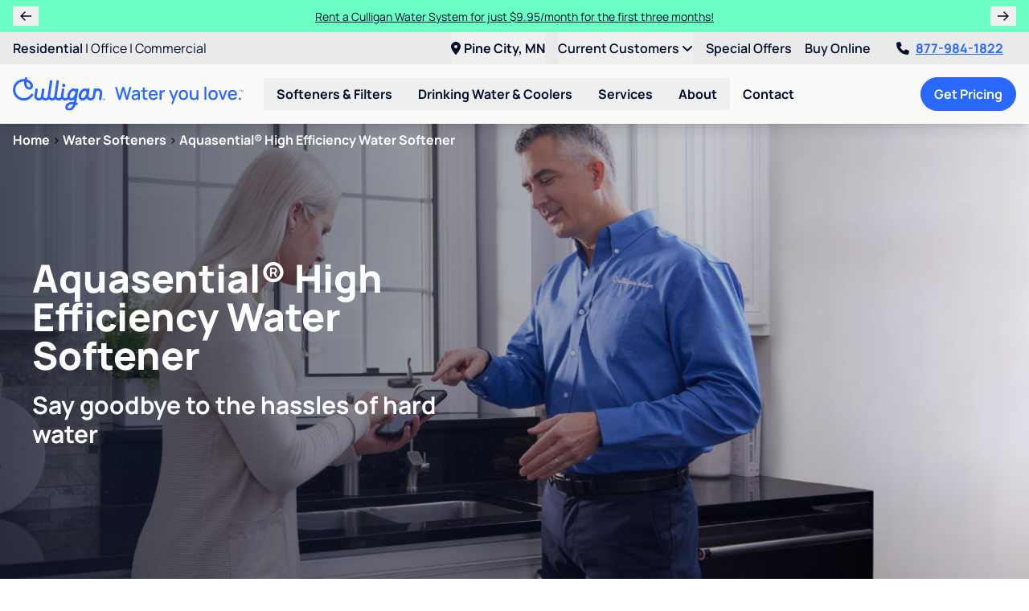

--- FILE ---
content_type: text/html; charset=UTF-8
request_url: https://www.culliganwaterpinecity.com/softeners-filters/water-softeners/aquasential-high-efficiency-water-softener
body_size: 47043
content:
<!doctype html>
<html lang="en" class="scroll-pt-28">
<head>
<title>Aquasential® High Efficiency Water Softener</title>

<meta charset="utf-8" />
<meta name="viewport" content="width=device-width, initial-scale=1.0" />
<meta name="application-name" content="Culligan of Pine City" />
<meta name="description" content="The Aquasential® High Efficiency (HE) Water Softener can optimize salt, water and electricity usage to decrease operating costs up to 46%**." />
<meta name="robots" content="index, follow" />
<meta name="gtm-measurement-id" content="G-Y9YKVH78CS" />

    <meta name="facebook-domain-verification" content="p8wpsqbl9f341ub95dcfs2kdqagd7w" />

<meta name="csrf-token" content="yzxoxsknfXo5xVyZGTC9jPl0MNgYTviajTqzymCh" />
<meta name="theme-color" content="#2968FE" />
<link rel="manifest" href="https://www.culliganwaterpinecity.com/manifest.json" />

    <link rel="canonical" href="https://www.culliganwaterpinecity.com/softeners-filters/water-softeners/aquasential-high-efficiency-water-softener" />


<script type="application/ld+json">
    {
      "@context" : "https://schema.org",
      "@type" : "WebSite",
      "name" : "Culligan of Pine City",
      "url" : "https://www.culliganwaterpinecity.com/"
    }
</script>

<!--fontawesome-->
<script src="https://kit.fontawesome.com/5616631232.js" crossorigin="anonymous"></script>

<!--compiled css-->
<link rel="stylesheet" href="/css/app.css?id=91124d0152d3fdbb3a0fd47f2cd4825a">

<!--extra css-->
    <style>

        .bar-animation {
            animation-duration: 1s;
            animation-fill-mode: forwards;
        }

        @keyframes bar-30 {
            0% {
                height: 0;
            }

            100% {
                height: 30%;
            }
        }

        @keyframes bar-40 {
            0% {
                height: 0;
            }

            100% {
                height: 40%;
            }
        }

        @keyframes bar-60 {
            0% {
                height: 0;
            }

            100% {
                height: 60%;
            }
        }

        @keyframes bar-70 {
            0% {
                height: 0;
            }

            100% {
                height: 70%;
            }
        }

        @keyframes bar-100 {
            0% {
                height: 0;
            }

            100% {
                height: 90%;
            }
        }

        @keyframes fade-in-text {
            0% {
                opacity: 0;
            }

            100% {
                opacity: 1;
            }
        }

    </style>
<link rel="icon" href="/images/favicons/favicon.ico" type="image/x-icon" />
    <link rel="apple-touch-icon" sizes="180x180" href="/images/favicons/apple-touch-icon.png">
    <link rel="icon" type="image/png" sizes="32x32" href="/images/favicons/favicon-32x32.png">
    <link rel="icon" type="image/png" sizes="16x16" href="/images/favicons/favicon-16x16.png">
    <link rel="manifest" href="/images/favicons/site.webmanifest">
    <link rel="mask-icon" href="/images/favicons/safari-pinned-tab.svg" color="#2968fe">
    <meta name="msapplication-TileColor" content="#da532c">

<!--google analytics-->
<script>
    (function(i,s,o,g,r,a,m){i['GoogleAnalyticsObject']=r;i[r]=i[r]||function(){
        (i[r].q=i[r].q||[]).push(arguments)},i[r].l=1*new Date();a=s.createElement(o),
        m=s.getElementsByTagName(o)[0];a.async=1;a.src=g;m.parentNode.insertBefore(a,m)
    })(window,document,'script','//www.google-analytics.com/analytics.js','ga');
    ga('create', 'UA-144041785-1', 'auto');
    ga('send', 'pageview');
</script>

    <script async src="https://www.googletagmanager.com/gtag/js?id=G-Y9YKVH78CS"></script>
    <script>
        window.dataLayer = window.dataLayer || [];
        function gtag(){
            dataLayer.push(arguments);
        }
        gtag('js', new Date());
        gtag('config', 'G-Y9YKVH78CS');
    </script>



    
<!--google tag manager-->
<script>(function(w,d,s,l,i){w[l]=w[l]||[];w[l].push({'gtm.start':
            new Date().getTime(),event:'gtm.js'});var f=d.getElementsByTagName(s)[0],
        j=d.createElement(s),dl=l!=='dataLayer'?'&l='+l:'';j.async=true;j.src=
        'https://www.googletagmanager.com/gtm.js?id='+i+dl;f.parentNode.insertBefore(j,f);
    })(window,document,'script','dataLayer','GTM-5Q5JHRW');
</script>


<!--facebook pixel-->
<script>
    !function(f,b,e,v,n,t,s){if(f.fbq)return;n=f.fbq=function(){n.callMethod?
        n.callMethod.apply(n,arguments):n.queue.push(arguments)};if(!f._fbq)f._fbq=n;
        n.push=n;n.loaded=!0;n.version='2.0';n.queue=[];t=b.createElement(e);t.async=!0;
        t.src=v;s=b.getElementsByTagName(e)[0];s.parentNode.insertBefore(t,s)}(window,
        document,'script','https://connect.facebook.net/en_US/fbevents.js');

    fbq('init', '1117998811575937');
    fbq('track', 'PageView');
</script>


<!--yelp pixel-->

<!--ad-roll-->

<!--stack-adapt pixel-->
<script>!function(s,a,e,v,n,t,z){if(s.saq)return;n=s.saq=function(){n.callMethod?n.callMethod.apply(n,arguments):n.queue.push(arguments)};if(!s._saq)s._saq=n;n.push=n;n.loaded=!0;n.version='1.0';n.queue=[];t=a.createElement(e);t.async=!0;t.src=v;z=a.getElementsByTagName(e)[0];z.parentNode.insertBefore(t,z)}(window,document,'script','https://tags.srv.stackadapt.com/events.js');saq('ts', '5Oxt6sWjnGzPiIiD3QzgCQ');</script>
<!--pinterest pixel-->

<!--nextdoor pixel-->

<!--calltrackingmetrics-->
<script async src="//423343.tctm.xyz/t.js"></script>

</head>
<body style="min-width: 320px; ">


    <div class="flex flex-col min-h-screen">

                <div
        data-component="default.announcement-offers"
        class="odd:bg-mint even:bg-blue-500 odd:text-blue-800 even:text-white"
        x-data="{
            selected: 0,
            offers: JSON.parse('[\u0022Learn more about the quality of your water with a FREE basic water test from Culligan.\u0022,\u0022Rent a Culligan Water System for just $9.95\\\/month for the first three months!\u0022]'),
            announcementIntervalId: null
        }"
        x-init="announcementIntervalId = setInterval(() => {selected = (selected + 1) % offers.length}, 6000)"
        x-on:mouseover="clearInterval(announcementIntervalId)"
        x-on:mouseout="announcementIntervalId = setInterval(() => {selected = (selected + 1) % offers.length}, 6000)"
        x-cloak
    >
        <div class="xl:container flex items-center px-2 md:px-4 py-2">

                            <button
                    type="button"
                    class="px-2 w-8 cursor-pointer"
                    title="Previous Offer"
                    x-on:click="selected = (selected - 1 + offers.length) % offers.length"
                >
                    <i class="fa-sharp fa-regular fa-arrow-left"></i>
                </button>
            
            <div class="grid grow text-center px-2">
                                    <div
                        class="row-span-full col-span-full announcementBanner"
                        x-show="selected === 0"
                        x-transition:enter="transition ease-in-out duration-500 delay-100"
                        x-transition:enter-start="opacity-0 -translate-x-4"
                        x-transition:enter-end="opacity-100 translate-x-0"
                        x-transition:leave="transition ease-out duration-300 delay-100"
                        x-transition:leave-start="opacity-100 translate-x-0"
                        x-transition:leave-end="opacity-0 translate-x-4"
                    >
                        <a
                            href="/services/culligan-coupons-specials"
                            class="text-sm hover:underline"
                        >Learn more about the quality of your water with a FREE basic water test from Culligan.</a>
                    </div>
                                    <div
                        class="row-span-full col-span-full announcementBanner"
                        x-show="selected === 1"
                        x-transition:enter="transition ease-in-out duration-500 delay-100"
                        x-transition:enter-start="opacity-0 -translate-x-4"
                        x-transition:enter-end="opacity-100 translate-x-0"
                        x-transition:leave="transition ease-out duration-300 delay-100"
                        x-transition:leave-start="opacity-100 translate-x-0"
                        x-transition:leave-end="opacity-0 translate-x-4"
                    >
                        <a
                            href="/services/culligan-coupons-specials"
                            class="text-sm hover:underline"
                        >Rent a Culligan Water System for just $9.95/month for the first three months!</a>
                    </div>
                            </div>

                            <button
                    type="button"
                    class="px-2 w-8 cursor-pointer"
                    title="Next Offer"
                    x-on:click="selected = (selected + 1) % offers.length"
                >
                    <i class="fa-sharp fa-regular fa-arrow-right"></i>
                </button>
            
        </div>
    </div>


        <!--mobile-->
<div
    data-component="flow.header-mobile"
    class="sticky top-0 z-40 shadow-lg lg:hidden"
>
    <nav class="flex items-center justify-between bg-white p-2">
        <a
            href="/"
        >
            <img
                src="/images/logos/culligan_water_you_love.svg"
                alt="Culligan of Pine City"
                class="hidden sm:block h-10"
            />
            <img
                src="/images/logos/logo.svg"
                alt="Culligan of Pine City"
                class="sm:hidden h-10"
            />
        </a>

        <div class="flex items-center justify-between bg-white">
            <a
                href="tel:8779841822"
                class="text-2xl text-blue-500 font-bold px-2"
                x-data="phone('8779841822', 'header')"
                x-bind="clickToCall"
            >
               <i class="fa-light fa-phone"></i>
            </a>

            <div x-data="{ open: false }">
    <div class="fixed inset-0 bg-black bg-opacity-50 z-40 lg:hidden" x-cloak x-show="open"></div>

    <div class="lg:relative lg:group z-50" x-data="{dealer: JSON.parse('{\u0022id\u0022:1026,\u0022name\u0022:\u0022Culligan of Pine City\u0022,\u0022dba\u0022:\u0022DBA CWC OF PINE CITY, MN\u0022,\u0022culligan_corporate_id\u0022:\u002222555\u0022,\u0022franchise_id\u0022:null,\u0022street\u0022:\u00221230 Main Street South\u0022,\u0022street_2\u0022:null,\u0022city\u0022:\u0022Pine City\u0022,\u0022state\u0022:\u0022MN\u0022,\u0022postal_code\u0022:\u002255063-9073\u0022,\u0022country\u0022:\u0022US\u0022,\u0022target_city\u0022:null,\u0022phone\u0022:\u00223206293130\u0022,\u0022lead_catchers\u0022:[],\u0022cport\u0022:[\u0022leadintake@culliganwater.com\u0022],\u0022cport_updated_at\u0022:\u00222024-05-06T14:50:26.000000Z\u0022,\u0022facebook_link\u0022:null,\u0022twitter_link\u0022:null,\u0022google_place_id\u0022:\u0022ChIJwU8XF-xGslIR9sAo4tC9ScY\u0022,\u0022bill_pay_link\u0022:\u0022https:\\\/\\\/www.onlinebiller.com\\\/culliganwater\\\/\u0022,\u0022latitude\u0022:45.8123003,\u0022longitude\u0022:-92.9696867,\u0022map_response\u0022:{\u0022lat\u0022:45.8123003,\u0022lon\u0022:-92.9696867,\u0022types\u0022:[\u0022premise\u0022],\u0022geometry\u0022:{\u0022bounds\u0022:{\u0022northeast\u0022:{\u0022lat\u0022:45.8125898,\u0022lng\u0022:-92.9695501},\u0022southwest\u0022:{\u0022lat\u0022:45.8120921,\u0022lng\u0022:-92.9698264}},\u0022location\u0022:{\u0022lat\u0022:45.8123003,\u0022lng\u0022:-92.9696867},\u0022viewport\u0022:{\u0022northeast\u0022:{\u0022lat\u0022:45.8136899302915,\u0022lng\u0022:-92.9683392697085},\u0022southwest\u0022:{\u0022lat\u0022:45.8109919697085,\u0022lng\u0022:-92.9710372302915}},\u0022location_type\u0022:\u0022ROOFTOP\u0022},\u0022place_id\u0022:\u0022ChIJWQVVCexGslIRU4JfDWS0-TM\u0022,\u0022location_type\u0022:\u0022ROOFTOP\u0022,\u0022formatted_address\u0022:\u00221230 Main St S, Pine City, MN 55063, USA\u0022,\u0022address_components\u0022:[{\u0022types\u0022:[\u0022street_number\u0022],\u0022long_name\u0022:\u00221230\u0022,\u0022short_name\u0022:\u00221230\u0022},{\u0022types\u0022:[\u0022route\u0022],\u0022long_name\u0022:\u0022Main Street South\u0022,\u0022short_name\u0022:\u0022Main St S\u0022},{\u0022types\u0022:[\u0022locality\u0022,\u0022political\u0022],\u0022long_name\u0022:\u0022Pine City\u0022,\u0022short_name\u0022:\u0022Pine City\u0022},{\u0022types\u0022:[\u0022administrative_area_level_2\u0022,\u0022political\u0022],\u0022long_name\u0022:\u0022Pine County\u0022,\u0022short_name\u0022:\u0022Pine County\u0022},{\u0022types\u0022:[\u0022administrative_area_level_1\u0022,\u0022political\u0022],\u0022long_name\u0022:\u0022Minnesota\u0022,\u0022short_name\u0022:\u0022MN\u0022},{\u0022types\u0022:[\u0022country\u0022,\u0022political\u0022],\u0022long_name\u0022:\u0022United States\u0022,\u0022short_name\u0022:\u0022US\u0022},{\u0022types\u0022:[\u0022postal_code\u0022],\u0022long_name\u0022:\u002255063\u0022,\u0022short_name\u0022:\u002255063\u0022},{\u0022types\u0022:[\u0022postal_code_suffix\u0022],\u0022long_name\u0022:\u00229073\u0022,\u0022short_name\u0022:\u00229073\u0022}],\u0022geocode_accuracy_str\u0022:null},\u0022services_inclusive\u0022:[],\u0022services_exclusive\u0022:[],\u0022override_url\u0022:null,\u0022preferred_location_id\u0022:241,\u0022water_hardness\u0022:\u0022very hard at about 13 grains per gallon.\u0022,\u0022description\u0022:\u0022\\u003Ch2 class=\\u0022text-4xl text-blue-500 mb-4\\u0022\\u003EYour Pine City Water Treatment Experts\\u003C\\\/h2\\u003E\\r\\n\\u003Cdiv class=\\u0022mb-4\\u0022\\u003ESince the beginning, Culligan\\u0027s mission has been to deliver high quality water treatment products that will benefit every part of our customers\\u0027 lives. We hope to raise the quality of life by purifying its most essential element: water.\\u003C\\\/div\\u003E\\r\\n\\u003Cdiv class=\\u0022mb-4\\u0022\\u003EWe\\u0027ve seen about every water problem imaginable and we\\u0027re solving these problems to deliver the refreshing, clean and pure water that\\u0027s become our hallmark. Water treated with Culligan softeners or filtration systems will make an impression on you and your household or work.\\u003C\\\/div\\u003E\u0022,\u0022problems\u0022:[\u0022chloroform\u0022,\u0022radium\u0022,\u0022haloacetic acids\u0022],\u0022is_kennedy\u0022:1,\u0022service_areas\u0022:[\u0022Almelund\u0022,\u0022Braham\u0022,\u0022Brook Park\u0022,\u0022Cambridge\u0022,\u0022Dalbo\u0022,\u0022Danbury\u0022,\u0022Frederic\u0022,\u0022Grantsburg\u0022,\u0022Grasston\u0022,\u0022Harris\u0022,\u0022Henriette\u0022,\u0022Hertel\u0022,\u0022Hinckley\u0022,\u0022Isanti\u0022,\u0022Mora\u0022,\u0022North Branch\u0022,\u0022Ogilvie\u0022,\u0022Pine City\u0022,\u0022Rock Creek\u0022,\u0022Rush City\u0022,\u0022Siren\u0022,\u0022Stanchfield\u0022,\u0022Webster\u0022],\u0022postal_codes\u0022:[\u002254801\u0022,\u002254830\u0022,\u002254837\u0022,\u002254840\u0022,\u002254845\u0022,\u002254871\u0022,\u002254872\u0022,\u002254892\u0022,\u002254893\u0022,\u002255002\u0022,\u002255004\u0022,\u002255005\u0022,\u002255006\u0022,\u002255007\u0022,\u002255008\u0022,\u002255012\u0022,\u002255015\u0022,\u002255017\u0022,\u002255029\u0022,\u002255030\u0022,\u002255032\u0022,\u002255036\u0022,\u002255037\u0022,\u002255040\u0022,\u002255045\u0022,\u002255051\u0022,\u002255056\u0022,\u002255063\u0022,\u002255064\u0022,\u002255067\u0022,\u002255069\u0022,\u002255072\u0022,\u002255079\u0022,\u002255080\u0022,\u002255084\u0022,\u002255371\u0022,\u002256342\u0022,\u002256358\u0022],\u0022npanxxes\u0022:[],\u0022form_customization\u0022:{},\u0022notes\u0022:{\u0022glp_id\u0022:\u0022379\u0022,\u0022coams_id\u0022:\u002210004757\u0022,\u0022backup_ae\u0022:\u0022\u0022,\u0022owner_name\u0022:\u0022\u0022,\u0022market_size\u0022:\u0022Small\u0022,\u0022owner_email\u0022:\u0022\u0022,\u0022owner_notes\u0022:\u0022\u0022,\u0022owner_phone\u0022:\u0022\u0022,\u0022business_mix\u0022:\u0022-----\u0022,\u0022is_franchise\u0022:\u0022Franchise\u0022,\u0022media_market\u0022:\u0022\u0022,\u0022gm_experience\u0022:\u0022-----\u0022,\u0022linkedin_link\u0022:\u0022\u0022,\u0022client_details\u0022:\u0022-----\u0022,\u0022client_history\u0022:\u0022-----\u0022,\u0022instagram_link\u0022:\u0022\u0022,\u0022other_websites\u0022:\u0022\u0022,\u0022future_projects\u0022:\u0022-----\u0022,\u0022gbp_business_id\u0022:\u0022248754410946091073\u0022,\u0022media_silo_link\u0022:\u0022https:\\\/\\\/app.mediasilo.com\\\/ws\\\/155343531YYNH\\\/browse\\\/ca497f95-2515-4e35-a4ad-964d21fc1a1d\\\/folders\\\/8d7674d6-d6d5-4785-a0b9-26a311196765\u0022,\u0022preferred_offers\u0022:\u0022-----\u0022,\u0022strategy_changes\u0022:\u0022-----\u0022,\u0022twitter_link_crm\u0022:\u0022\u0022,\u0022client_brief_link\u0022:\u0022\u0022,\u0022facebook_link_crm\u0022:\u0022\u0022,\u0022main_contact_name\u0022:\u0022Jason Hansen (GM)\u0022,\u0022main_contact_email\u0022:\u0022Jason.Hansen@CulliganWater.com\u0022,\u0022main_contact_notes\u0022:\u0022\u0022,\u0022main_contact_phone\u0022:\u0022320.629.3130\u0022,\u0022public_client_name\u0022:\u0022\u0022,\u0022server_folder_link\u0022:\u0022S:\\\\Culligan\\\\Packard Group\u0022,\u0022second_contact_name\u0022:\u0022\u0022,\u0022billing_contact_name\u0022:\u0022\u0022,\u0022general_manager_name\u0022:\u0022\u0022,\u0022meeting_expectations\u0022:\u0022-----\u0022,\u0022second_contact_email\u0022:\u0022\u0022,\u0022second_contact_notes\u0022:\u0022\u0022,\u0022second_contact_phone\u0022:\u0022\u0022,\u0022billing_contact_email\u0022:\u0022ap.pinecity@culliganwater.com\u0022,\u0022billing_contact_notes\u0022:\u0022Culligan - Pine City MN Attn to: Danielle 1230 Main St. South Pine City MN 55063\u0022,\u0022billing_contact_phone\u0022:\u0022\u0022,\u0022general_manager_email\u0022:\u0022\u0022,\u0022general_manager_notes\u0022:\u0022\u0022,\u0022general_manager_phone\u0022:\u0022\u0022,\u0022reporting_expectations\u0022:\u0022-----\u0022,\u0022communication_preferences\u0022:\u0022-----\u0022},\u0022created_at\u0022:\u00222021-03-22T17:21:11.000000Z\u0022,\u0022updated_at\u0022:\u00222026-01-06T18:19:54.000000Z\u0022,\u0022deleted_at\u0022:null,\u0022products\u0022:[]}'), location_url: 'https:\/\/www.culliganwaterpinecity.com\/locations\/pine-city-mn\/1026'}" x-on:dealer-updated="dealer = $event.detail.dealer; location_url = $event.detail.location_url;" role="menubar">
        <button type="button" class="text-blue-800 py-2 group-hover:text-blue-500 font-bold whitespace-nowrap cursor-pointer lg:hidden" x-on:click="open = !open" x-on:keydown.escape="open = false">
            <i class="fa-solid fa-location-dot text-2xl text-blue-500 font-bold px-2"></i>
        </button>
        <button type="button" class="text-blue-800 py-2 group-hover:text-blue-500 font-bold whitespace-nowrap cursor-pointer hidden lg:block"
            x-html="'<i class=\'fa-solid fa-location-dot pr-1\'></i>' + (dealer ? (dealer.city + ', ' + dealer.state) : 'Choose Dealer')" x-on:click="open = !open" x-on:keydown.escape="open = false">
            <i class="fa-solid fa-location-dot pr-1"></i>
        </button>

        <div x-cloak x-show="open" x-on:mousedown.outside="open = false" class="absolute left-1/2 transform -translate-x-1/2 container w-72 sm:w-96 bg-gray-300 rounded-lg shadow-xl border border-gray-500 text-left z-50"
            x-transition:enter="transition ease-out duration-200"
            x-transition:enter-start="opacity-0 transform scale-90"
            x-transition:enter-end="opacity-100 transform scale-100"
            x-transition:leave="transition ease-in duration-150"
            x-transition:leave-start="opacity-100 transform scale-100"
            x-transition:leave-end="opacity-0 transform scale-90"
            x-on:click.stop>
            <div class="font-bold m-4" x-data="{ change: false }">
                                    <div x-text="dealer.name + ', ' + dealer.state"></div>

                    <div>
                        <button type="button" class="underline text-sm mb-6" x-on:click="change = !change" x-text="change ? 'Back' : 'Change Location'"></button>
                    </div>

                    <div x-show="!change">
                        <a x-bind:href="location_url + (!location_url.includes(window.location.hostname) ? '?dealer=' + dealer.id + '' : '')" class="my-2 w-full shadow-xl border border-blue-800 text-center btn btn-azure rounded-full">
                            Visit Dealer Page <i class="fa-solid fa-external-link-square fa-fw mr-1" x-show="!location_url.includes(window.location.hostname)"></i>
                        </a>
                        <a href="/request-consultation" class="my-2 w-full shadow-xl border border-blue-800 text-center btn btn-indigo rounded-full">Request Appointment</a>
                    </div>
                
                <div x-show="change" x-data="lead()" x-init="setValues(JSON.parse('{\u0022requireDealerUrl\u0022:true}'))">
                    <!--postal_code-->
                    <div
                        class="mb-2"
                        x-bind:class="{'col-span-full': layout === 'inline'}"
                    >
                        <label
                            x-bind:for="makeId('postal_code')"
                            class="ml-3 mb-2 text-sm"
                            x-text="postalCodeName()"
                        ></label>
                        <input
                            name="postal_code"
                            type="text"
                            class="form-control rounded-full"
                            x-bind:class="validationClass('postalCode')"
                            x-bind:id="makeId('postal_code')"
                            x-bind:placeholder="postalCodeName()"
                            autocomplete="postal-code"
                            maxlength="7"
                            x-model="postalCode"
                            value=""
                            x-effect="if ((postalCode.length >= 5 && !(/^[a-z]/i.test(postalCode))) || (/^[a-z]/i.test(postalCode) && postalCode.replace(/\s+/g, '').length % 3 === 0)) {
                                searchDealers();
                            }"
                        />
                    </div>

                    <template x-if="selectedDealer">
                        <div class="col-span-full bg-gray-200 rounded-lg p-3">
                            <i class="fa-solid fa-map-marker"></i> Your dealer is <span x-text="selectedDealer.name"></span>.
                        </div>
                    </template>

                    <div
                        class="col-span-full bg-gray-200 rounded-xl p-3"
                        x-show="showBottledWaterInterest()"
                    >
                        <div class="mb-2">Are you interested in bottled water?</div>
                        <div>
                            <button
                                type="button"
                                class="btn btn-blue rounded-full"
                                x-on:click="updateBottledWaterInterest('yes')"
                            >Yes <i class="fa-solid fa-check"></i></button>
                            <button
                                type="button"
                                class="btn btn-blue rounded-full"
                                x-on:click="updateBottledWaterInterest('no')"
                            >No <i class="fa-solid fa-times"></i></button>
                        </div>
                    </div>

                    <div
                        class="col-span-full grid grid-cols-1 gap-2"
                        x-show="showDealerSelect()"
                    >
                        <template
                            x-for="dealer in filteredDealers()"
                            x-bind:key="dealer.id"
                        >
                            <div
                                class="bg-gray-100 hover:bg-gray-200 rounded-xl p-3"
                                x-bind:class="{ 'border-2 shadow' : dealer.preferred_dealer}"
                            >
                                <div class="flex items-center">
                                    <div class="grow">
                                        <h4 class="text-blue-500 text-lg" x-text="dealer.name"></h4>
                                        <div x-text="dealer.city + ', ' + dealer.state"></div>
                                        <div class="mt-1" x-show="dealer.preferred_dealer">
                                            <span class="text-xs px-2 py-1 rounded-full bg-blue-500 text-blue-800">Suggested Dealer</span>
                                        </div>
                                    </div>
                                    <div>
                                        <button
                                            type="button"
                                            class="btn btn-blue rounded-full text-sm px-2 py-1 whitespace-nowrap"
                                            x-on:click="selectDealer(dealer)"
                                        >Select <i class="fa-solid fa-plus-circle"></i></button>
                                    </div>
                                </div>
                            </div>
                        </template>
                    </div>

                    <div
                        class="col-span-full bg-blue-800 text-white font-bold p-2 rounded-lg"
                        x-show="showNoDealers()"
                    >
                        <i class="fa-solid fa-exclamation-circle mr-1"></i>
                        Our Culligan dealerships do not service your area. Visit <a x-on:click="logClickToCorporate()" x-bind:href="'https://www.culligan.com/dealer-locator/' + postalCode + '?interest=' + shortenedProductInterest() + '&utm_medium=referral&utm_source=kennedy'" rel="noopener noreferrer" class="underline">culligan.com</a> to view a complete list of dealers.
                    </div>
                    <a x-show="selectedDealer && !selectedDealer['landing_url'].includes(window.location.hostname)" class="my-2 w-full shadow-xl border border-blue-800 text-center btn btn-indigo rounded-full" x-bind:href="(selectedDealer?.landing_url ? selectedDealer.landing_url + '?dealer=' + selectedDealer.id + '' : '#')" target="_blank" rel="noopener">
                        Dealer Website <i class="fa-solid fa-external-link-square fa-fw mr-1"></i>
                    </a>
                    <button x-show="selectedDealer && selectedDealer['landing_url'].includes(window.location.hostname)" type="button" class="my-2 w-full shadow-xl border border-blue-800 text-center btn btn-indigo rounded-full" x-on:click="change = !change; setDealerInSession();">
                        Select dealer
                    </button>
                </div>
            </div>

        </div>
    </div>
</div>

            <button
                type="button"
                class="px-2"
                aria-expanded="false"
                aria-label="Toggle Navigation"
                x-data
                x-on:click="$dispatch('toggle-mobile-nav')"
            >
                <i class="fa-solid fa-bars fa-fw text-blue-500 text-xl"></i>
            </button>
        </div>
    </nav>

</div>

<!--desktop-->
<div
    data-component="flow.header-desktop"
    class="sticky top-0 z-40 shadow-lg hidden lg:block"
    x-data="expandable()"
>

    <!--top-line-->
    <div class="bg-gray-300">
        <div class="2xl:container px-4 flex justify-between">
            <div class="py-2">
                                    <a
                        href="/"
                        class="text-blue-800 hover:text-blue-500 underline-offset-2 hover:underline font-semibold"
                    >Residential</a>
                                                                        <span>|</span>
                            <a
                                href="/office"
                                class="text-blue-800 hover:text-blue-500 underline-offset-2 hover:underline "
                                
                            >Office</a>
                                                                                                <span>|</span>
                            <a
                                href="/culligan-products/industrial-commercial-water-treatment/"
                                class="text-blue-800 hover:text-blue-500 underline-offset-2 hover:underline "
                                
                            >Commercial</a>
                                                                        </div>
            <div class="flex space-x-4">
                <div x-data="{ open: false }">
    <div class="fixed inset-0 bg-black bg-opacity-50 z-40 lg:hidden" x-cloak x-show="open"></div>

    <div class="lg:relative lg:group z-50" x-data="{dealer: JSON.parse('{\u0022id\u0022:1026,\u0022name\u0022:\u0022Culligan of Pine City\u0022,\u0022dba\u0022:\u0022DBA CWC OF PINE CITY, MN\u0022,\u0022culligan_corporate_id\u0022:\u002222555\u0022,\u0022franchise_id\u0022:null,\u0022street\u0022:\u00221230 Main Street South\u0022,\u0022street_2\u0022:null,\u0022city\u0022:\u0022Pine City\u0022,\u0022state\u0022:\u0022MN\u0022,\u0022postal_code\u0022:\u002255063-9073\u0022,\u0022country\u0022:\u0022US\u0022,\u0022target_city\u0022:null,\u0022phone\u0022:\u00223206293130\u0022,\u0022lead_catchers\u0022:[],\u0022cport\u0022:[\u0022leadintake@culliganwater.com\u0022],\u0022cport_updated_at\u0022:\u00222024-05-06T14:50:26.000000Z\u0022,\u0022facebook_link\u0022:null,\u0022twitter_link\u0022:null,\u0022google_place_id\u0022:\u0022ChIJwU8XF-xGslIR9sAo4tC9ScY\u0022,\u0022bill_pay_link\u0022:\u0022https:\\\/\\\/www.onlinebiller.com\\\/culliganwater\\\/\u0022,\u0022latitude\u0022:45.8123003,\u0022longitude\u0022:-92.9696867,\u0022map_response\u0022:{\u0022lat\u0022:45.8123003,\u0022lon\u0022:-92.9696867,\u0022types\u0022:[\u0022premise\u0022],\u0022geometry\u0022:{\u0022bounds\u0022:{\u0022northeast\u0022:{\u0022lat\u0022:45.8125898,\u0022lng\u0022:-92.9695501},\u0022southwest\u0022:{\u0022lat\u0022:45.8120921,\u0022lng\u0022:-92.9698264}},\u0022location\u0022:{\u0022lat\u0022:45.8123003,\u0022lng\u0022:-92.9696867},\u0022viewport\u0022:{\u0022northeast\u0022:{\u0022lat\u0022:45.8136899302915,\u0022lng\u0022:-92.9683392697085},\u0022southwest\u0022:{\u0022lat\u0022:45.8109919697085,\u0022lng\u0022:-92.9710372302915}},\u0022location_type\u0022:\u0022ROOFTOP\u0022},\u0022place_id\u0022:\u0022ChIJWQVVCexGslIRU4JfDWS0-TM\u0022,\u0022location_type\u0022:\u0022ROOFTOP\u0022,\u0022formatted_address\u0022:\u00221230 Main St S, Pine City, MN 55063, USA\u0022,\u0022address_components\u0022:[{\u0022types\u0022:[\u0022street_number\u0022],\u0022long_name\u0022:\u00221230\u0022,\u0022short_name\u0022:\u00221230\u0022},{\u0022types\u0022:[\u0022route\u0022],\u0022long_name\u0022:\u0022Main Street South\u0022,\u0022short_name\u0022:\u0022Main St S\u0022},{\u0022types\u0022:[\u0022locality\u0022,\u0022political\u0022],\u0022long_name\u0022:\u0022Pine City\u0022,\u0022short_name\u0022:\u0022Pine City\u0022},{\u0022types\u0022:[\u0022administrative_area_level_2\u0022,\u0022political\u0022],\u0022long_name\u0022:\u0022Pine County\u0022,\u0022short_name\u0022:\u0022Pine County\u0022},{\u0022types\u0022:[\u0022administrative_area_level_1\u0022,\u0022political\u0022],\u0022long_name\u0022:\u0022Minnesota\u0022,\u0022short_name\u0022:\u0022MN\u0022},{\u0022types\u0022:[\u0022country\u0022,\u0022political\u0022],\u0022long_name\u0022:\u0022United States\u0022,\u0022short_name\u0022:\u0022US\u0022},{\u0022types\u0022:[\u0022postal_code\u0022],\u0022long_name\u0022:\u002255063\u0022,\u0022short_name\u0022:\u002255063\u0022},{\u0022types\u0022:[\u0022postal_code_suffix\u0022],\u0022long_name\u0022:\u00229073\u0022,\u0022short_name\u0022:\u00229073\u0022}],\u0022geocode_accuracy_str\u0022:null},\u0022services_inclusive\u0022:[],\u0022services_exclusive\u0022:[],\u0022override_url\u0022:null,\u0022preferred_location_id\u0022:241,\u0022water_hardness\u0022:\u0022very hard at about 13 grains per gallon.\u0022,\u0022description\u0022:\u0022\\u003Ch2 class=\\u0022text-4xl text-blue-500 mb-4\\u0022\\u003EYour Pine City Water Treatment Experts\\u003C\\\/h2\\u003E\\r\\n\\u003Cdiv class=\\u0022mb-4\\u0022\\u003ESince the beginning, Culligan\\u0027s mission has been to deliver high quality water treatment products that will benefit every part of our customers\\u0027 lives. We hope to raise the quality of life by purifying its most essential element: water.\\u003C\\\/div\\u003E\\r\\n\\u003Cdiv class=\\u0022mb-4\\u0022\\u003EWe\\u0027ve seen about every water problem imaginable and we\\u0027re solving these problems to deliver the refreshing, clean and pure water that\\u0027s become our hallmark. Water treated with Culligan softeners or filtration systems will make an impression on you and your household or work.\\u003C\\\/div\\u003E\u0022,\u0022problems\u0022:[\u0022chloroform\u0022,\u0022radium\u0022,\u0022haloacetic acids\u0022],\u0022is_kennedy\u0022:1,\u0022service_areas\u0022:[\u0022Almelund\u0022,\u0022Braham\u0022,\u0022Brook Park\u0022,\u0022Cambridge\u0022,\u0022Dalbo\u0022,\u0022Danbury\u0022,\u0022Frederic\u0022,\u0022Grantsburg\u0022,\u0022Grasston\u0022,\u0022Harris\u0022,\u0022Henriette\u0022,\u0022Hertel\u0022,\u0022Hinckley\u0022,\u0022Isanti\u0022,\u0022Mora\u0022,\u0022North Branch\u0022,\u0022Ogilvie\u0022,\u0022Pine City\u0022,\u0022Rock Creek\u0022,\u0022Rush City\u0022,\u0022Siren\u0022,\u0022Stanchfield\u0022,\u0022Webster\u0022],\u0022postal_codes\u0022:[\u002254801\u0022,\u002254830\u0022,\u002254837\u0022,\u002254840\u0022,\u002254845\u0022,\u002254871\u0022,\u002254872\u0022,\u002254892\u0022,\u002254893\u0022,\u002255002\u0022,\u002255004\u0022,\u002255005\u0022,\u002255006\u0022,\u002255007\u0022,\u002255008\u0022,\u002255012\u0022,\u002255015\u0022,\u002255017\u0022,\u002255029\u0022,\u002255030\u0022,\u002255032\u0022,\u002255036\u0022,\u002255037\u0022,\u002255040\u0022,\u002255045\u0022,\u002255051\u0022,\u002255056\u0022,\u002255063\u0022,\u002255064\u0022,\u002255067\u0022,\u002255069\u0022,\u002255072\u0022,\u002255079\u0022,\u002255080\u0022,\u002255084\u0022,\u002255371\u0022,\u002256342\u0022,\u002256358\u0022],\u0022npanxxes\u0022:[],\u0022form_customization\u0022:{},\u0022notes\u0022:{\u0022glp_id\u0022:\u0022379\u0022,\u0022coams_id\u0022:\u002210004757\u0022,\u0022backup_ae\u0022:\u0022\u0022,\u0022owner_name\u0022:\u0022\u0022,\u0022market_size\u0022:\u0022Small\u0022,\u0022owner_email\u0022:\u0022\u0022,\u0022owner_notes\u0022:\u0022\u0022,\u0022owner_phone\u0022:\u0022\u0022,\u0022business_mix\u0022:\u0022-----\u0022,\u0022is_franchise\u0022:\u0022Franchise\u0022,\u0022media_market\u0022:\u0022\u0022,\u0022gm_experience\u0022:\u0022-----\u0022,\u0022linkedin_link\u0022:\u0022\u0022,\u0022client_details\u0022:\u0022-----\u0022,\u0022client_history\u0022:\u0022-----\u0022,\u0022instagram_link\u0022:\u0022\u0022,\u0022other_websites\u0022:\u0022\u0022,\u0022future_projects\u0022:\u0022-----\u0022,\u0022gbp_business_id\u0022:\u0022248754410946091073\u0022,\u0022media_silo_link\u0022:\u0022https:\\\/\\\/app.mediasilo.com\\\/ws\\\/155343531YYNH\\\/browse\\\/ca497f95-2515-4e35-a4ad-964d21fc1a1d\\\/folders\\\/8d7674d6-d6d5-4785-a0b9-26a311196765\u0022,\u0022preferred_offers\u0022:\u0022-----\u0022,\u0022strategy_changes\u0022:\u0022-----\u0022,\u0022twitter_link_crm\u0022:\u0022\u0022,\u0022client_brief_link\u0022:\u0022\u0022,\u0022facebook_link_crm\u0022:\u0022\u0022,\u0022main_contact_name\u0022:\u0022Jason Hansen (GM)\u0022,\u0022main_contact_email\u0022:\u0022Jason.Hansen@CulliganWater.com\u0022,\u0022main_contact_notes\u0022:\u0022\u0022,\u0022main_contact_phone\u0022:\u0022320.629.3130\u0022,\u0022public_client_name\u0022:\u0022\u0022,\u0022server_folder_link\u0022:\u0022S:\\\\Culligan\\\\Packard Group\u0022,\u0022second_contact_name\u0022:\u0022\u0022,\u0022billing_contact_name\u0022:\u0022\u0022,\u0022general_manager_name\u0022:\u0022\u0022,\u0022meeting_expectations\u0022:\u0022-----\u0022,\u0022second_contact_email\u0022:\u0022\u0022,\u0022second_contact_notes\u0022:\u0022\u0022,\u0022second_contact_phone\u0022:\u0022\u0022,\u0022billing_contact_email\u0022:\u0022ap.pinecity@culliganwater.com\u0022,\u0022billing_contact_notes\u0022:\u0022Culligan - Pine City MN Attn to: Danielle 1230 Main St. South Pine City MN 55063\u0022,\u0022billing_contact_phone\u0022:\u0022\u0022,\u0022general_manager_email\u0022:\u0022\u0022,\u0022general_manager_notes\u0022:\u0022\u0022,\u0022general_manager_phone\u0022:\u0022\u0022,\u0022reporting_expectations\u0022:\u0022-----\u0022,\u0022communication_preferences\u0022:\u0022-----\u0022},\u0022created_at\u0022:\u00222021-03-22T17:21:11.000000Z\u0022,\u0022updated_at\u0022:\u00222026-01-06T18:19:54.000000Z\u0022,\u0022deleted_at\u0022:null,\u0022products\u0022:[]}'), location_url: 'https:\/\/www.culliganwaterpinecity.com\/locations\/pine-city-mn\/1026'}" x-on:dealer-updated="dealer = $event.detail.dealer; location_url = $event.detail.location_url;" role="menubar">
        <button type="button" class="text-blue-800 py-2 group-hover:text-blue-500 font-bold whitespace-nowrap cursor-pointer lg:hidden" x-on:click="open = !open" x-on:keydown.escape="open = false">
            <i class="fa-solid fa-location-dot text-2xl text-blue-500 font-bold px-2"></i>
        </button>
        <button type="button" class="text-blue-800 py-2 group-hover:text-blue-500 font-bold whitespace-nowrap cursor-pointer hidden lg:block"
            x-html="'<i class=\'fa-solid fa-location-dot pr-1\'></i>' + (dealer ? (dealer.city + ', ' + dealer.state) : 'Choose Dealer')" x-on:click="open = !open" x-on:keydown.escape="open = false">
            <i class="fa-solid fa-location-dot pr-1"></i>
        </button>

        <div x-cloak x-show="open" x-on:mousedown.outside="open = false" class="absolute left-1/2 transform -translate-x-1/2 container w-72 sm:w-96 bg-gray-300 rounded-lg shadow-xl border border-gray-500 text-left z-50"
            x-transition:enter="transition ease-out duration-200"
            x-transition:enter-start="opacity-0 transform scale-90"
            x-transition:enter-end="opacity-100 transform scale-100"
            x-transition:leave="transition ease-in duration-150"
            x-transition:leave-start="opacity-100 transform scale-100"
            x-transition:leave-end="opacity-0 transform scale-90"
            x-on:click.stop>
            <div class="font-bold m-4" x-data="{ change: false }">
                                    <div x-text="dealer.name + ', ' + dealer.state"></div>

                    <div>
                        <button type="button" class="underline text-sm mb-6" x-on:click="change = !change" x-text="change ? 'Back' : 'Change Location'"></button>
                    </div>

                    <div x-show="!change">
                        <a x-bind:href="location_url + (!location_url.includes(window.location.hostname) ? '?dealer=' + dealer.id + '' : '')" class="my-2 w-full shadow-xl border border-blue-800 text-center btn btn-azure rounded-full">
                            Visit Dealer Page <i class="fa-solid fa-external-link-square fa-fw mr-1" x-show="!location_url.includes(window.location.hostname)"></i>
                        </a>
                        <a href="/request-consultation" class="my-2 w-full shadow-xl border border-blue-800 text-center btn btn-indigo rounded-full">Request Appointment</a>
                    </div>
                
                <div x-show="change" x-data="lead()" x-init="setValues(JSON.parse('{\u0022requireDealerUrl\u0022:true}'))">
                    <!--postal_code-->
                    <div
                        class="mb-2"
                        x-bind:class="{'col-span-full': layout === 'inline'}"
                    >
                        <label
                            x-bind:for="makeId('postal_code')"
                            class="ml-3 mb-2 text-sm"
                            x-text="postalCodeName()"
                        ></label>
                        <input
                            name="postal_code"
                            type="text"
                            class="form-control rounded-full"
                            x-bind:class="validationClass('postalCode')"
                            x-bind:id="makeId('postal_code')"
                            x-bind:placeholder="postalCodeName()"
                            autocomplete="postal-code"
                            maxlength="7"
                            x-model="postalCode"
                            value=""
                            x-effect="if ((postalCode.length >= 5 && !(/^[a-z]/i.test(postalCode))) || (/^[a-z]/i.test(postalCode) && postalCode.replace(/\s+/g, '').length % 3 === 0)) {
                                searchDealers();
                            }"
                        />
                    </div>

                    <template x-if="selectedDealer">
                        <div class="col-span-full bg-gray-200 rounded-lg p-3">
                            <i class="fa-solid fa-map-marker"></i> Your dealer is <span x-text="selectedDealer.name"></span>.
                        </div>
                    </template>

                    <div
                        class="col-span-full bg-gray-200 rounded-xl p-3"
                        x-show="showBottledWaterInterest()"
                    >
                        <div class="mb-2">Are you interested in bottled water?</div>
                        <div>
                            <button
                                type="button"
                                class="btn btn-blue rounded-full"
                                x-on:click="updateBottledWaterInterest('yes')"
                            >Yes <i class="fa-solid fa-check"></i></button>
                            <button
                                type="button"
                                class="btn btn-blue rounded-full"
                                x-on:click="updateBottledWaterInterest('no')"
                            >No <i class="fa-solid fa-times"></i></button>
                        </div>
                    </div>

                    <div
                        class="col-span-full grid grid-cols-1 gap-2"
                        x-show="showDealerSelect()"
                    >
                        <template
                            x-for="dealer in filteredDealers()"
                            x-bind:key="dealer.id"
                        >
                            <div
                                class="bg-gray-100 hover:bg-gray-200 rounded-xl p-3"
                                x-bind:class="{ 'border-2 shadow' : dealer.preferred_dealer}"
                            >
                                <div class="flex items-center">
                                    <div class="grow">
                                        <h4 class="text-blue-500 text-lg" x-text="dealer.name"></h4>
                                        <div x-text="dealer.city + ', ' + dealer.state"></div>
                                        <div class="mt-1" x-show="dealer.preferred_dealer">
                                            <span class="text-xs px-2 py-1 rounded-full bg-blue-500 text-blue-800">Suggested Dealer</span>
                                        </div>
                                    </div>
                                    <div>
                                        <button
                                            type="button"
                                            class="btn btn-blue rounded-full text-sm px-2 py-1 whitespace-nowrap"
                                            x-on:click="selectDealer(dealer)"
                                        >Select <i class="fa-solid fa-plus-circle"></i></button>
                                    </div>
                                </div>
                            </div>
                        </template>
                    </div>

                    <div
                        class="col-span-full bg-blue-800 text-white font-bold p-2 rounded-lg"
                        x-show="showNoDealers()"
                    >
                        <i class="fa-solid fa-exclamation-circle mr-1"></i>
                        Our Culligan dealerships do not service your area. Visit <a x-on:click="logClickToCorporate()" x-bind:href="'https://www.culligan.com/dealer-locator/' + postalCode + '?interest=' + shortenedProductInterest() + '&utm_medium=referral&utm_source=kennedy'" rel="noopener noreferrer" class="underline">culligan.com</a> to view a complete list of dealers.
                    </div>
                    <a x-show="selectedDealer && !selectedDealer['landing_url'].includes(window.location.hostname)" class="my-2 w-full shadow-xl border border-blue-800 text-center btn btn-indigo rounded-full" x-bind:href="(selectedDealer?.landing_url ? selectedDealer.landing_url + '?dealer=' + selectedDealer.id + '' : '#')" target="_blank" rel="noopener">
                        Dealer Website <i class="fa-solid fa-external-link-square fa-fw mr-1"></i>
                    </a>
                    <button x-show="selectedDealer && selectedDealer['landing_url'].includes(window.location.hostname)" type="button" class="my-2 w-full shadow-xl border border-blue-800 text-center btn btn-indigo rounded-full" x-on:click="change = !change; setDealerInSession();">
                        Select dealer
                    </button>
                </div>
            </div>

        </div>
    </div>
</div>
                                                            <div class="relative group" x-data x-bind="menu(true)" role="menubar">
                            <button
                                type="button"
                                class="text-blue-800 group-hover:text-blue-500 py-2 font-semibold"
                                role="menuitem"
                            >
                                Current Customers
                                <i class="fa-solid fa-angle-down"></i>
                            </button>
                            <div class="absolute right-0 py-2 bg-gray-300 rounded-b-xl shadow-lg z-50" x-cloak x-transition x-show="$root.id === current">
                                                                    <a
                                        href="https://www.onlinebiller.com/culliganwater/"
                                        target="_blank"
                                        rel="noopener"
                                        class="block px-6 py-2 whitespace-nowrap text-blue-800 hover:text-blue-500 hover:underline font-semibold"
                                    >View or Pay Bill</a>
                                                                    <a
                                        href="/services/service-repairs"
                                        target="_self"
                                        rel=""
                                        class="block px-6 py-2 whitespace-nowrap text-blue-800 hover:text-blue-500 hover:underline font-semibold"
                                    >Service &amp; Repairs</a>
                                                                    <a
                                        href="/help-guides/bypass-videos"
                                        target="_self"
                                        rel=""
                                        class="block px-6 py-2 whitespace-nowrap text-blue-800 hover:text-blue-500 hover:underline font-semibold"
                                    >Softener Bypass Videos</a>
                                                                    <a
                                        href="https://www.culligan.com/support/product-information/product-manuals"
                                        target="_blank"
                                        rel="noopener"
                                        class="block px-6 py-2 whitespace-nowrap text-blue-800 hover:text-blue-500 hover:underline font-semibold"
                                    >Manuals &amp; Timers</a>
                                                                    <a
                                        href="/contact-your-water-expert"
                                        target="_self"
                                        rel=""
                                        class="block px-6 py-2 whitespace-nowrap text-blue-800 hover:text-blue-500 hover:underline font-semibold"
                                    >Contact</a>
                                                            </div>
                        </div>
                                                                                <a
                            href="/services/culligan-coupons-specials"
                            target="_self"
                            rel=""
                            class="text-blue-800 hover:text-blue-500 underline-offset-2 py-2 font-semibold"
                        >Special Offers</a>
                                                                                <a
                            href="https://www.culliganwater.com/shop?location=pine_city"
                            target="_blank"
                            rel="noopener"
                            class="text-blue-800 hover:text-blue-500 underline-offset-2 py-2 font-semibold"
                        >Buy Online</a>
                                                    <a
                    href="tel:8779841822"
                    class="headerPhone px-4 py-2 font-bold text-blue-500 underline hover:no-underline whitespace-nowrap transition duration-200"
                    x-data="phone('8779841822', 'header')"
                    x-bind="clickToCall"
                ><i class="fa-solid fa-phone mr-2 animate-wiggle text-blue-800"></i>877-984-1822</a>
            </div>
        </div>
    </div>

    <!--bottom-line-->
    <div class="bg-gray-100 py-4">
        <div class="2xl:container px-4 flex items-center justify-between">

            <!--left-->
            <div class="flex items-center">

                <!--logo-->
                <a
                    href="/"
                    class="flex mr-6"
                >
                    <img
                        src="/images/logos/culligan_water_you_love.svg"
                        alt="Culligan of Pine City"
                        class="max-w-52 xl:max-w-72 max-h-[42px]"
                    />
                </a>

                <!--menu-->
                                                                                        <div class="relative group" x-data x-bind="menu" role="menubar">

                                <button
                                    type="button"
                                    class="px-4 py-2 text-blue-800 group-hover:text-blue-500 font-bold whitespace-nowrap cursor-pointer"
                                    aria-haspopup="true"
                                    aria-expanded="false"
                                    role="menuitem"
                                >Softeners &amp; Filters</button>

                                <div class="hidden group-hover:block group-focus-within:block absolute py-1 bg-gray-100 rounded-b-lg shadow-xl" x-show="$root.id === current">
                                                                            <a
                                            href="/softeners-filters/water-softeners"
                                            target=""
                                            rel=""
                                            class="block px-6 py-2 whitespace-nowrap text-blue-800 hover:text-blue-500 hover:underline font-semibold"
                                        >Water Softeners</a>
                                                                            <a
                                            href="/softeners-filters/whole-home-water-filters"
                                            target=""
                                            rel=""
                                            class="block px-6 py-2 whitespace-nowrap text-blue-800 hover:text-blue-500 hover:underline font-semibold"
                                        >Whole Home Water Filters</a>
                                                                    </div>

                            </div>

                                                                                                <div class="relative group" x-data x-bind="menu" role="menubar">

                                <button
                                    type="button"
                                    class="px-4 py-2 text-blue-800 group-hover:text-blue-500 font-bold whitespace-nowrap cursor-pointer"
                                    aria-haspopup="true"
                                    aria-expanded="false"
                                    role="menuitem"
                                >Drinking Water &amp; Coolers</button>

                                <div class="hidden group-hover:block group-focus-within:block absolute py-1 bg-gray-100 rounded-b-lg shadow-xl" x-show="$root.id === current">
                                                                            <a
                                            href="/drinking-water-coolers/reverse-osmosis-drinking-water-systems"
                                            target=""
                                            rel=""
                                            class="block px-6 py-2 whitespace-nowrap text-blue-800 hover:text-blue-500 hover:underline font-semibold"
                                        >RO Drinking Water Systems</a>
                                                                            <a
                                            href="/drinking-water-coolers/bottleless-coolers"
                                            target=""
                                            rel=""
                                            class="block px-6 py-2 whitespace-nowrap text-blue-800 hover:text-blue-500 hover:underline font-semibold"
                                        >Bottleless Coolers</a>
                                                                            <a
                                            href="/drinking-water-coolers/bottled-water-coolers"
                                            target=""
                                            rel=""
                                            class="block px-6 py-2 whitespace-nowrap text-blue-800 hover:text-blue-500 hover:underline font-semibold"
                                        >Bottled Water &amp; Coolers</a>
                                                                    </div>

                            </div>

                                                                                                <div class="relative group" x-data x-bind="menu" role="menubar">

                                <button
                                    type="button"
                                    class="px-4 py-2 text-blue-800 group-hover:text-blue-500 font-bold whitespace-nowrap cursor-pointer"
                                    aria-haspopup="true"
                                    aria-expanded="false"
                                    role="menuitem"
                                >Services</button>

                                <div class="hidden group-hover:block group-focus-within:block absolute py-1 bg-gray-100 rounded-b-lg shadow-xl" x-show="$root.id === current">
                                                                            <a
                                            href="/services/water-testing"
                                            target=""
                                            rel=""
                                            class="block px-6 py-2 whitespace-nowrap text-blue-800 hover:text-blue-500 hover:underline font-semibold"
                                        >Water Testing</a>
                                                                            <a
                                            href="/services/well-water-testing"
                                            target=""
                                            rel=""
                                            class="block px-6 py-2 whitespace-nowrap text-blue-800 hover:text-blue-500 hover:underline font-semibold"
                                        >Well Water Testing</a>
                                                                            <a
                                            href="/water-solutions"
                                            target=""
                                            rel=""
                                            class="block px-6 py-2 whitespace-nowrap text-blue-800 hover:text-blue-500 hover:underline font-semibold"
                                        >Water Quiz</a>
                                                                            <a
                                            href="/services/water-delivery"
                                            target=""
                                            rel=""
                                            class="block px-6 py-2 whitespace-nowrap text-blue-800 hover:text-blue-500 hover:underline font-semibold"
                                        >Water Delivery</a>
                                                                            <a
                                            href="/services/salt-delivery"
                                            target=""
                                            rel=""
                                            class="block px-6 py-2 whitespace-nowrap text-blue-800 hover:text-blue-500 hover:underline font-semibold"
                                        >Salt Delivery</a>
                                                                            <a
                                            href="/services/service-repairs"
                                            target=""
                                            rel=""
                                            class="block px-6 py-2 whitespace-nowrap text-blue-800 hover:text-blue-500 hover:underline font-semibold"
                                        >Service &amp; Repairs</a>
                                                                            <a
                                            href="/services/culligan-coupons-specials"
                                            target=""
                                            rel=""
                                            class="block px-6 py-2 whitespace-nowrap text-blue-800 hover:text-blue-500 hover:underline font-semibold"
                                        >Coupons &amp; Specials</a>
                                                                    </div>

                            </div>

                                                                                                <div class="relative group" x-data x-bind="menu" role="menubar">

                                <button
                                    type="button"
                                    class="px-4 py-2 text-blue-800 group-hover:text-blue-500 font-bold whitespace-nowrap cursor-pointer"
                                    aria-haspopup="true"
                                    aria-expanded="false"
                                    role="menuitem"
                                >About</button>

                                <div class="hidden group-hover:block group-focus-within:block absolute py-1 bg-gray-100 rounded-b-lg shadow-xl" x-show="$root.id === current">
                                                                            <a
                                            href="/locations/pine-city-mn/1026"
                                            target=""
                                            rel=""
                                            class="block px-6 py-2 whitespace-nowrap text-blue-800 hover:text-blue-500 hover:underline font-semibold"
                                        >Culligan of Pine City</a>
                                                                            <a
                                            href="/about/rent-buy-finance"
                                            target=""
                                            rel=""
                                            class="block px-6 py-2 whitespace-nowrap text-blue-800 hover:text-blue-500 hover:underline font-semibold"
                                        >Rent, Buy &amp; Finance</a>
                                                                            <a
                                            href="/about/why-choose-culligan"
                                            target=""
                                            rel=""
                                            class="block px-6 py-2 whitespace-nowrap text-blue-800 hover:text-blue-500 hover:underline font-semibold"
                                        >Why Choose Culligan?</a>
                                                                            <a
                                            href="/about/careers"
                                            target=""
                                            rel=""
                                            class="block px-6 py-2 whitespace-nowrap text-blue-800 hover:text-blue-500 hover:underline font-semibold"
                                        >Careers</a>
                                                                    </div>

                            </div>

                                                                                                <a
                                href="/contact-your-water-expert"
                                target=""
                                rel=""
                                class="px-4 py-2 text-blue-800 hover:text-blue-500 font-bold whitespace-nowrap"
                            >Contact</a>
                                                            
            </div>

            <!--right-->
            <div>
                <button
                    id="drawer_cta_desktop"
                    type="button"
                    class="btn btn-azure rounded-full"
                    x-data
                    x-on:click="$dispatch('update-contact'); $dispatch('toggle-drawer')"
                >Get Pricing</button>
            </div>

        </div>
    </div>

</div>

        <main class="grow">
            
    <div><div
    data-component="default.breadcrumbs"
    class="xl:container mx-auto py-2 px-4 relative z-30 hidden md:block"
    style="margin-bottom: -40px"
>

    
        <a
            href="/"
            class="text-white font-bold hover:underline decoration-transparent hover:decoration-blue-800 underline-offset-4 transition-colors duration-500 ease-in-out "
        >Home</a> &gt;

    
        <a
            href="/softeners-filters/water-softeners"
            class="text-white font-bold hover:underline decoration-transparent hover:decoration-blue-800 underline-offset-4 transition-colors duration-500 ease-in-out "
        >Water Softeners</a> &gt;

    
        <a
            href="#"
            class="text-white font-bold hover:underline decoration-transparent hover:decoration-blue-800 underline-offset-4 transition-colors duration-500 ease-in-out "
        >Aquasential® High Efficiency Water Softener</a> 

    
</div>

<div
    data-component="default.generic-hero"
    class="relative mx-auto flex flex-col"
>

    <div class="xl:container -mt-5 sm:-mt-12 md:mt-0 px-4 pb-3 pb-3 md:pb-20 md:py-24 xl:py-36 order-1">
        <div class="bg-blue-500 rounded-3xl md:bg-transparent p-6 w-full md:w-6/12 space-y-3 md:space-y-5 text-center md:text-left">
            <h1 class="text-white text-xl md:text-3xl lg:text-4xl xl:text-5xl font-extrabold">Aquasential® High Efficiency Water Softener</h1>
                            <div class="text-white sm:text-lg md:text-2xl lg:text-3xl font-bold">Say goodbye to the hassles of hard water</div>
            
            
            
            
        </div>
    </div>

    <picture class="md:absolute object-cover w-full h-full top-0 bottom-0 -z-10">
        <source
            media="(min-width: 1280px)"
            srcset="/content/images/heroes/generic/careers-wide.jpg"
        />
        <source
            media="(min-width: 768px)"
            srcset="/content/images/heroes/generic/careers-medium.jpg"
        />
        <img
            src="/content/images/heroes/generic/careers-narrow.jpg"
            alt=""
            style="object-fit: cover; object-position: right; height: inherit; width: inherit;"
            fetchpriority="high"
        />
    </picture>
    <div class="absolute top-0 left-0 w-full h-full md:bg-gradient-to-r from-slate-900/75 to-transparent -z-10"></div>

</div>


<div
    data-component="default.product-benefits"
    class="bg-gray-200"
>

    <div class="xl:container grid md:grid-cols-12 md:gap-12 px-4 pt-12 text-blue-800">

        <div class="md:col-span-7 md:order-2">

            <div class="heading-1 pb-9">Benefits of Aquasential® High Efficiency Water Softener</div>

            <hr class="border-px border-blue-800" />

            <div class="grid grid-cols-1 md:grid-cols-2 gap-6 md:gap-12 mb-12 mt-9 md:text-lg">
                                    <div class="space-y-2">
                        <div class="text-lg md:text-2xl font-bold">Reduce operating costs by up to 46%*</div>
                        <div>The patented technology of the Aquasential® High Efficiency Water Softener optimizes your salt, water and electricity consumption.</div>
                    </div>
                                    <div class="space-y-2">
                        <div class="text-lg md:text-2xl font-bold">Decrease operating costs and save on cleaning supplies</div>
                        <div>Spend less on soaps, detergents, lotions, water, electricity and other utilities.</div>
                    </div>
                                    <div class="space-y-2">
                        <div class="text-lg md:text-2xl font-bold">Get &quot;set it and forget it&quot; convenience</div>
                        <div>With Aqua-Sensor® technology, this industry-leading water softener automatically adjusts to changes in your water conditions, regenerating only when needed to maximize efficiency.</div>
                    </div>
                                    <div class="space-y-2">
                        <div class="text-lg md:text-2xl font-bold">Customize your level of water softness</div>
                        <div>With Culligan’s Dial-a-Softness® valve, you can choose how you want your water to feel for silkier hair and cleaner, more hydrated skin.</div>
                    </div>
                            </div>


            <div class="pb-2 md:pb-12">
                
                            </div>

        </div>

        <div class="md:col-span-5 relative text-center">

            <img
                src="/content/images/products/aquasential-high-efficiency-water-softener.png"
                alt="Culligan Product"
                class="initial"
            />

            
            <div class="md:absolute md:bottom-0 right-4 mt-5 md:mt-0 text-center rounded-2xl bg-white drop-shadow-md pb-12 pt-6 md:p-7 mb-12 md:mb-0 max-w-xs mx-auto" style="margin-bottom:5%; ">

                
                    <div class="text-lg">
                        
                    </div>

                    <button
        x-bind:id="null ?? $id('cta')"
        type="button"
        class="btn btn-azure rounded-full md:text-2xl px-12 mt-5 md:text-lg"
        x-data
        x-on:click="
            $dispatch('update-contact', []);
            $dispatch('toggle-modal', {
                heading: 'Get Pricing for the Aquasential\u00ae High Efficiency Water Softener',
                body: '',
            });
        "
    >Get Pricing</button>


                
            </div>

        </div>

    </div>

</div>

<div
    data-component="default.product-perks"
    
    x-data="indicator()"
>

    <div class="xl:container px-4 py-12 text-blue-800">

        <h2 class="heading-1 text-center md:pb-9">A Culligan High Efficiency Water Softener gives you</h2>

        <div class="flex flex-nowrap md:grid md:grid-cols-2 gap-12 items-center justify-items-center overflow-x-auto snap-x snap-mandatory scrollbar-hide my-12 mx-auto md:max-w-8xl text-lg md:text-2xl lg:text-3xl md:px-4">

            <div class="md:hidden w-1/6 sm:1/4 shrink-0">&nbsp;</div>

                            <div
                    class="w-2/3 shrink-0 snap-center flex flex-col lg:flex-row items-center text-center lg:text-left"
                    x-bind="element(1)"
                >
                    <img
                        class="w-full mx-auto"
                        src="/images/themes/flow/product-perks/expansive-options.svg"
                        width="170"
                        height="170"
                        style="max-width: 10.625rem; "
                        alt="Dial-a-Softness® valve allows you to customize water softness"
                    />
                    <div class="mt-2 lg:mt-0 lg:ml-9 space-y-1">
                        <div>Dial-a-Softness® valve allows you to customize water softness</div>
                                            </div>
                </div>
                            <div
                    class="w-2/3 shrink-0 snap-center flex flex-col lg:flex-row items-center text-center lg:text-left"
                    x-bind="element(2)"
                >
                    <img
                        class="w-full mx-auto"
                        src="/images/themes/flow/product-perks/cost-savings.svg"
                        width="170"
                        height="170"
                        style="max-width: 10.625rem; "
                        alt="Up to 46% savings on water, salt and electricity"
                    />
                    <div class="mt-2 lg:mt-0 lg:ml-9 space-y-1">
                        <div>Up to 46% savings on water, salt and electricity</div>
                                            </div>
                </div>
                            <div
                    class="col-span-2 w-1/2 shrink-0 snap-center flex flex-col lg:flex-row items-center text-center lg:text-left"
                    x-bind="element(3)"
                >
                    <img
                        class="w-full mx-auto"
                        src="/images/themes/flow/product-perks/automation.svg"
                        width="170"
                        height="170"
                        style="max-width: 10.625rem; "
                        alt="Aqua-Sensor® technology automatically adjusts to changes in water conditions"
                    />
                    <div class="mt-2 lg:mt-0 lg:ml-9 space-y-1">
                        <div>Aqua-Sensor® technology automatically adjusts to changes in water conditions</div>
                                            </div>
                </div>
            
            <div class="md:hidden w-1/6 sm:1/4 shrink-0">&nbsp;</div>

        </div>

        <div
        data-component="default.indicators"
        class="flex flex-nowrap gap-6 items-center justify-center md:hidden"
    >
                    <div
                class="p-2 rounded-full transition"
                x-bind:class="positions.includes(1) ? 'scale-125 bg-blue-500' : 'bg-blue-400 '"
            ></div>
                    <div
                class="p-2 rounded-full transition"
                x-bind:class="positions.includes(2) ? 'scale-125 bg-blue-500' : 'bg-blue-400 '"
            ></div>
                    <div
                class="p-2 rounded-full transition"
                x-bind:class="positions.includes(3) ? 'scale-125 bg-blue-500' : 'bg-blue-400 '"
            ></div>
                    <div
                class="p-2 rounded-full transition"
                x-bind:class="positions.includes(4) ? 'scale-125 bg-blue-500' : 'bg-blue-400 '"
            ></div>
            </div>

    </div>

</div>

<div
    data-component="default.products-savings"
    class="bg-gray-200"
>

    <div class="xl:container px-4 pt-12 text-blue-800">

        <div class="heading-1 text-center">Say hello to the world&#039;s most efficient water softener*</div>

        <div class="heading-2 mt-5 mb-12 mx-auto max-w-4xl text-center">The Aquasential Smart High Efficiency Water Softener reduces operating costs up to 46%** with patented technologies to optimize salt, water and electricity consumption.</div>

        <div class="grid grid-cols-1 md:grid-cols-2 items-center gap-12">

            <div class="space-y-5">

                <div style="clip-path: url('#clip'); ">

                    <video
                        class="motion-reduce:hidden motion-safe:block w-full h-full object-cover"
                        aria-hidden="true"
                        autoplay
                        playsinline
                        muted
                        loop
                        preload
                        poster="/images/themes/flow/product-savings/poster.jpg"
                    >
                        <source
                            src="/images/themes/flow/product-savings/water.webm"
                            type="video/webm"
                        />
                        <source
                            src="/images/themes/flow/product-savings/water.mp4"
                            type="video/mp4"
                        />
                    </video>

                    <div
                        class="motion-safe:hidden motion-reduce:block"
                        style="background-image: url('/images/themes/flow/product-savings/poster.jpg'); "
                    ></div>

                    <svg
                        xmlns="http://www.w3.org/2000/svg"
                        xmlns:xlink="http://www.w3.org/1999/xlink"
                        x="0px"
                        y="0px"
                        viewBox="0 0 706 346"
                        xml:space="preserve"
                        class="w-0 h-0"
                    >
                        <clipPath
                            id="clip"
                            clipPathUnits="objectBoundingBox"
                            transform="scale(0.0014164305949008, 0.0028901734104046)"
                        >
                            <path d="M341.9,69.8c0,1.7,0.4,3.4,1.2,4.9c0.8,1.5,2,2.7,3.5,3.7
                            c3.1,2,7.6,3.1,13.4,3.1c3.4,0,6.8-0.3,10.1-1c2.6-0.6,5.2-1.6,7.5-3c1.9-1.2,3.5-2.9,4.6-4.9c1-2,1.6-4.2,1.5-6.5
                            c0-1.7-0.3-3.4-0.9-5c-0.6-1.4-1.5-2.7-2.7-3.7c-2.4-2-5.9-3-10.5-3h-7.1c-1.6,0.1-3.2-0.1-4.7-0.6c-1-0.4-1.6-1-1.6-1.9
                            c0.1-1.2,0.7-2.3,1.8-3l1.7,0.2l2.1,0.1c2.5,0,5-0.3,7.4-0.9c2-0.6,3.9-1.5,5.6-2.8c1.5-1.2,2.7-2.7,3.5-4.5c0.8-1.9,1.2-3.9,1.2-6
                            c0-2.2-0.6-4.4-1.8-6.3l6.6-1.7v-5.8h-14.6c-0.4-0.1-1.4-0.3-3.1-0.5c-1.4-0.2-2.8-0.3-4.2-0.3l0,0c-2.5,0-4.9,0.3-7.3,0.9
                            c-2,0.6-3.8,1.5-5.4,2.8c-1.5,1.2-2.6,2.8-3.3,4.5c-0.8,1.9-1.2,4-1.1,6.1c-0.1,2.6,0.6,5.2,1.9,7.4c1.2,2,3,3.6,5.2,4.6
                            c-1.5,0.8-2.8,1.9-4,3.1c-0.9,1.1-1.4,2.5-1.4,4c0,1.3,0.5,2.6,1.3,3.6c0.8,1.1,1.9,1.9,3.1,2.5c-2.6,0.5-5,1.8-6.9,3.6
                            C342.7,65.2,341.8,67.4,341.9,69.8z M357.5,29.1c1.2-1.3,2.9-2,4.7-1.9c1.8-0.1,3.5,0.6,4.7,1.9c1.2,1.7,1.7,3.7,1.6,5.7
                            c0.1,1.9-0.4,3.8-1.5,5.4c-1.2,1.4-2.9,2.1-4.7,2l0,0c-1.8,0.1-3.6-0.6-4.7-2c-1.1-1.6-1.7-3.5-1.6-5.4
                            C355.8,32.8,356.4,30.8,357.5,29.1z M353.9,65c1.6-1,3.4-1.5,5.3-1.5h5.9c2.2-0.1,4.3,0.2,6.4,0.9c1.3,0.5,2.2,1.8,2.1,3.3
                            c0,1.9-1.2,3.5-3.5,4.6c-2.3,1.1-5.6,1.7-9.6,1.7c-2.2,0.1-4.4-0.3-6.3-1.3c-1.4-0.7-2.3-2.1-2.3-3.7
                            C351.8,67.3,352.6,65.8,353.9,65z M411.6,233.9l72.8-131.1h0h13.2l-72.8,131.1H411.6z M124.7,21.8c-2.4,0.9-4.5,2.4-6.3,4.3
                            c-1.8,2-3.1,4.4-3.9,6.9c-0.9,3-1.4,6.2-1.3,9.3c-0.1,3.1,0.4,6.1,1.4,9.1c0.9,2.5,2.4,4.8,4.3,6.7c1.9,1.9,4.3,3.3,6.8,4.2
                            c2.9,1,5.9,1.4,9,1.4c2.8,0,5.6-0.2,8.3-0.7c2.2-0.5,4.4-1.2,6.4-2.2v-8.8c-2.3,1.1-4.6,1.9-7,2.5c-2.3,0.5-4.7,0.8-7.2,0.8
                            c-3.2,0-5.8-0.9-7.6-2.7c-1.9-2.1-2.9-4.8-2.9-7.6h27v-5.5c0-2.7-0.4-5.4-1.2-7.9c-0.8-2.3-2-4.3-3.7-6c-1.7-1.7-3.7-3-5.9-3.8
                            c-2.5-0.9-5.2-1.3-7.9-1.3v0C130.1,20.3,127.3,20.8,124.7,21.8z M133,28.5c2.2-0.1,4.3,0.7,5.8,2.3c1.5,1.8,2.3,4.2,2.2,6.5l0,0h-16
                            c0-2.4,0.9-4.7,2.4-6.5C128.8,29.2,130.9,28.4,133,28.5z M324.5,63V38.5c0-3-0.5-5.3-1.6-6.8c-1.2-1.6-3.1-2.4-5.1-2.3l0,0
                            c-3.2,0-5.5,1.1-6.9,3.2c-1.4,2.1-2.1,5.7-2.1,10.6v19.7h-11.4V21.1h8.7l1.5,5.3h0.6c1.3-2,3.1-3.6,5.3-4.6c2.4-1.1,5-1.6,7.6-1.6
                            c2.2,0,4.4,0.3,6.4,1c1.8,0.6,3.4,1.6,4.7,3c1.3,1.4,2.3,3,2.8,4.8c0.7,2.1,1,4.3,0.9,6.6V63H324.5z M15.1,295.3h89.7v43.5h60v-43.5
                            h24.8v-45.3h-24.8V114.1l-56.1,0L15.1,250.7V295.3z M92.6,212.9c4.5-7.1,8.5-14.5,11.8-22.1h1.7c-0.2,0.4-0.5,4.8-0.8,13.1
                            c-0.4,8.3-0.5,15-0.5,19.9v26.1l0,0H67.7L92.6,212.9z M459.6,21.8c-2.4,0.9-4.6,2.4-6.4,4.3c-1.8,2-3.2,4.3-4,6.8
                            c-0.9,2.9-1.4,6-1.3,9.1c-0.1,4,0.8,7.9,2.5,11.5c1.5,3.2,4,5.8,7.1,7.6c3.2,1.8,6.9,2.7,10.6,2.6c2.9,0,5.8-0.4,8.6-1.4
                            c2.5-0.9,4.7-2.4,6.5-4.3c1.8-2,3.2-4.3,4-6.9c0.9-2.9,1.4-6,1.3-9.1c0.1-4-0.8-7.9-2.5-11.5c-1.6-3.2-4-5.8-7.1-7.5
                            c-3.3-1.8-6.9-2.7-10.6-2.6l0,0C465.3,20.3,462.3,20.8,459.6,21.8z M474.7,32.6c1.3,2.1,2,5.2,2,9.3c0,4.1-0.7,7.3-2,9.4
                            c-1.3,2.1-3.5,3.2-6.6,3.2c0,0,0,0,0,0h0c0,0,0,0,0,0c-3.1,0-5.3-1.1-6.6-3.2c-1.4-2.1-2-5.3-2-9.4c0-4.1,0.7-7.3,2-9.3
                            s3.6-3.1,6.6-3.1C471.1,29.5,473.3,30.6,474.7,32.6z M428.9,20.3L428.9,20.3c4.5-0.1,9,0.9,13,2.8l-3.4,8.8c-1.6-0.7-3.3-1.3-5-1.8
                            c-1.5-0.5-3.1-0.7-4.6-0.7c-2.6-0.2-5.1,1-6.7,3.2c-1.5,2.1-2.2,5.3-2.2,9.5c0,4.1,0.7,7.2,2.2,9.2c1.6,2.1,4.1,3.2,6.7,3.1
                            c2.1,0,4.1-0.3,6.1-0.9c2-0.6,3.9-1.6,5.6-2.7v9.8c-1.7,1.1-3.6,1.9-5.6,2.4c-2.3,0.5-4.7,0.7-7.1,0.7c-2.9,0.1-5.8-0.4-8.6-1.3
                            c-2.3-0.8-4.4-2.2-6.1-4c-1.7-1.9-3-4.2-3.7-6.7c-0.9-3.1-1.3-6.2-1.2-9.4c-0.1-3.2,0.4-6.4,1.3-9.4c0.8-2.6,2.2-4.9,4-6.9
                            c1.8-1.9,4-3.3,6.5-4.2C423,20.8,425.9,20.3,428.9,20.3z M273.9,21.1h11.4v41.8h-11.4V21.1z M175.5,33.8c-2.1,2.1-3.2,4.9-3.1,7.9
                            v21.3H161V21.1l8.7,0l1.7,7h0.6c1.3-2.3,3.1-4.2,5.3-5.7c2.1-1.4,4.6-2.2,7.2-2.2c1.3,0,2.6,0.1,3.9,0.3l-0.9,10.7
                            c-1.1-0.3-2.2-0.4-3.4-0.4C180.4,31,177.5,31.9,175.5,33.8z M217.5,36.9l-7.3,0.2c-6.2,0.2-11,1.4-14.1,3.5c-1.5,1-2.7,2.4-3.5,4
                            c-0.8,1.8-1.2,3.8-1.2,5.8c0,4.2,1.2,7.5,3.5,9.8c2.3,2.3,5.5,3.4,9.5,3.4c2.7,0.1,5.4-0.4,8-1.4c2.3-1.2,4.4-2.9,5.9-5h0.3l2.2,5.7
                            h8V35.1c0-2.2-0.3-4.4-1.1-6.5c-0.7-1.8-1.9-3.4-3.4-4.6c-1.6-1.3-3.5-2.2-5.5-2.7c-2.4-0.6-4.9-1-7.4-0.9c-5.6-0.1-11.1,1.2-16,3.8
                            l3.8,7.7c4.5-2,8.5-3,11.8-3v0c1.8-0.1,3.5,0.4,4.9,1.6c1.2,1.3,1.8,3,1.6,4.8V36.9z M217.5,47c0.1,2.3-0.8,4.5-2.4,6.1
                            c-1.7,1.6-4,2.4-6.3,2.3c0,0,0,0,0,0h0c0,0,0,0,0,0c-1.5,0.1-3-0.3-4.2-1.2c-1-0.9-1.5-2.3-1.4-3.6c-0.1-2,0.8-3.9,2.4-5
                            c1.6-1.1,4.1-1.7,7.4-1.8l4.4-0.1V47z M253.2,12.2v8.9H265v8.6h-11.7v20.2c-0.1,1.3,0.4,2.7,1.4,3.6c1,0.8,2.3,1.2,3.6,1.2
                            c2.4-0.1,4.9-0.5,7.2-1.3v8.5c-3.3,1.4-6.9,2-10.5,1.9c-2,0-4-0.3-5.9-0.9c-1.6-0.5-2.9-1.4-4.1-2.6c-2.1-2.3-3.1-5.8-3.1-10.4V29.7
                            h-5.5v-4.8l6.3-3.8l3.3-8.8H253.2z M273.4,10.3c-0.1-1.6,0.5-3.1,1.6-4.2c1.3-1,3-1.5,4.7-1.4h0c1.7-0.1,3.3,0.4,4.7,1.4
                            c1.1,1.1,1.7,2.6,1.6,4.2c0.1,1.5-0.5,3-1.6,4.1c-1.3,1.1-3,1.6-4.7,1.5c-1.7,0.1-3.3-0.4-4.7-1.4C273.8,13.4,273.3,11.9,273.4,10.3
                            z M226,154c-2.8,4.3-5.4,8.9-7.5,13.6c-2.3,5.1-4.3,10.3-5.9,15.7c-1.7,5.9-3.2,11.9-4.2,17.9c-2.3,14.1-3.5,28.3-3.4,42.6
                            c0,7.3,0.4,14.7,1.4,21.9c0.9,6.6,2.3,13,4.2,19.4c1.8,5.8,4.1,11.4,7,16.8c2.8,5.1,6,9.8,9.8,14.2c3.7,4.2,7.8,8,12.3,11.3
                            c4.5,3.2,9.4,6,14.5,8.1c5.4,2.2,11,3.8,16.7,4.8c6.2,1.1,12.5,1.6,18.8,1.6c5.9,0,11.9-0.4,17.7-1.3c5.3-0.8,10.6-2.2,15.7-4
                            c4.8-1.7,9.3-4,13.6-6.7c4.2-2.7,8-5.8,11.5-9.4c3.5-3.6,6.5-7.5,9.2-11.7c2.7-4.3,4.8-8.9,6.5-13.6c1.8-5.1,3.1-10.3,3.9-15.6
                            c0.9-5.8,1.3-11.7,1.3-17.5c0-5.4-0.3-10.9-1-16.3c-0.6-4.9-1.7-9.7-3.1-14.4c-1.3-4.3-3-8.5-5.2-12.5c-2-3.8-4.5-7.3-7.2-10.6
                            c-2.7-3.2-5.8-6-9.1-8.4c-3.3-2.4-7-4.4-10.8-6c-4-1.6-8.2-2.9-12.5-3.6c-4.7-0.8-9.4-1.2-14.2-1.2c-4.8,0-9.6,0.5-14.3,1.6
                            c-4.3,1-8.4,2.7-12.2,4.9c-3.7,2.2-7.1,5-10.1,8.2c-3.1,3.5-5.8,7.3-8,11.4h-1.8c0.5-10,2.1-18.8,4.8-26.1c1.3-3.5,2.9-6.8,4.9-9.9
                            c1.9-2.9,4.1-5.5,6.6-7.7c2.6-2.3,5.4-4.2,8.4-5.9c3.3-1.7,6.8-3.1,10.4-4.2c8.7-2.4,17.6-3.5,26.6-3.3c11.2-0.1,22.4,0.9,33.4,2.9
                            v-47.5c-10.6-1.6-21.3-2.5-32-2.6l0,0c-11.9-0.1-23.8,1.1-35.4,3.5c-10.2,2.1-20,5.6-29.3,10.4c-4.3,2.3-8.4,4.9-12.3,7.9
                            c-3.8,3-7.4,6.2-10.7,9.8C231.8,146,228.7,149.9,226,154z M267.1,250.7c1.1-2.9,2.8-5.6,4.9-7.8c2.1-2.3,4.7-4.1,7.5-5.3
                            c3-1.2,6.2-1.8,9.5-1.8c3.2-0.1,6.3,0.5,9.3,1.7c2.6,1.1,4.9,2.9,6.6,5.1c1.9,2.6,3.2,5.5,4,8.6c0.9,3.9,1.4,7.9,1.3,12
                            c0.1,4.7-0.4,9.3-1.5,13.8c-0.8,3.5-2.4,6.7-4.6,9.5c-1.9,2.3-4.3,4.2-7,5.5c-2.8,1.2-5.8,1.9-8.8,1.8l0,0c-3.3,0-6.5-0.8-9.3-2.4
                            c-3-1.8-5.5-4.2-7.3-7.1c-2.2-3.3-3.8-6.9-4.7-10.8c-1.1-4.4-1.6-8.9-1.6-13.4C265.5,256.9,266,253.7,267.1,250.7z M548.6,12.2v8.9
                            h11.7v8.6h-11.7v20.2c-0.1,1.3,0.4,2.7,1.4,3.6c1,0.8,2.3,1.2,3.6,1.2c2.4-0.1,4.9-0.5,7.2-1.3v8.5c-3.3,1.4-6.9,2-10.5,1.9
                            c-2,0-4-0.3-5.9-0.9c-1.6-0.5-2.9-1.4-4.1-2.6c-2.1-2.3-3.1-5.8-3.1-10.4V29.7h-5.5v-4.8L538,21l3.3-8.8H548.6z M651.2,300.6
                            c0.1-3.8-0.5-7.6-1.7-11.2c-1.1-3.2-2.9-6.1-5.2-8.5c-2.3-2.4-5.2-4.2-8.3-5.3c-3.6-1.2-7.3-1.8-11.1-1.8l0,0c-4-0.1-7.9,0.6-11.7,2
                            c-3.4,1.3-6.4,3.4-8.8,6.1c-2.5,2.8-4.4,6.2-5.6,9.8c-1.3,4.3-1.9,8.7-1.9,13.1c-0.1,4.3,0.6,8.6,2,12.8c1.3,3.6,3.3,6.8,6,9.5
                            c2.7,2.6,6,4.7,9.6,5.9c4.1,1.4,8.4,2,12.7,2c3.9,0.1,7.8-0.3,11.7-1c3.1-0.7,6.2-1.7,9-3.1v-12.4c-3.2,1.5-6.5,2.7-9.9,3.5
                            c-3.3,0.8-6.7,1.1-10.1,1.1c-2.1,0-4.1-0.3-6.1-1c-1.7-0.6-3.3-1.6-4.6-2.9c-1.3-1.3-2.3-2.9-2.9-4.6c-0.7-2-1.1-4-1.1-6.1h38V300.6
                            z M613.6,297.7c0.3-4,1.4-7,3.3-9.2c2.1-2.2,5-3.4,8-3.2c3-0.1,6,1,8.1,3.2c2,2.2,3,5.2,3.1,9.2H613.6z M513.9,225.2
                            c2.5-4,4.2-8.3,5.1-12.9c1.2-5.9,1.8-11.9,1.7-17.9c0.1-5.9-0.5-11.8-1.8-17.6c-1-4.6-2.8-8.9-5.3-12.9c-2.2-3.3-5.1-6-8.5-7.9
                            c-3.5-1.8-7.4-2.7-11.3-2.6l0,0c-4-0.1-7.9,0.8-11.5,2.6c-3.4,1.8-6.2,4.5-8.3,7.7c-2.4,3.9-4.1,8.3-5,12.8
                            c-1.2,5.9-1.7,11.9-1.7,17.8c-0.1,5.9,0.5,11.8,1.7,17.6c0.9,4.6,2.7,9,5.1,13c2.1,3.3,4.9,6.1,8.3,8c3.5,1.8,7.4,2.7,11.3,2.7
                            c4,0.1,8.1-0.8,11.7-2.6C508.8,231.2,511.8,228.5,513.9,225.2z M500.3,223c-1.9,1.3-4.2,1.9-6.5,1.9l0,0c-2.3,0.1-4.6-0.6-6.5-1.9
                            c-2-1.5-3.5-3.4-4.4-5.7c-1.2-3-2.1-6.2-2.5-9.5c-0.6-4.4-0.9-8.9-0.8-13.4c0-4.5,0.2-8.9,0.8-13.3c0.4-3.2,1.2-6.4,2.5-9.4
                            c0.9-2.2,2.4-4.1,4.4-5.5c1.9-1.3,4.2-1.9,6.5-1.8c2.3-0.1,4.6,0.6,6.5,1.8c2,1.4,3.6,3.3,4.6,5.5c1.3,3,2.3,6.1,2.7,9.4
                            c0.6,4.4,0.9,8.9,0.9,13.3c0,4.5-0.3,9-0.9,13.5c-0.4,3.3-1.3,6.5-2.7,9.5C503.8,219.6,502.3,221.6,500.3,223z M489.3,282
                            c-1.7-1.8-3.6-3.3-5.7-4.5c-4.6-2.5-9.8-3.8-15-3.7v0c-4.1-0.1-8.2,0.6-12.1,2c-3.4,1.3-6.5,3.3-9.1,6c-2.6,2.8-4.5,6-5.7,9.6
                            c-1.3,4.1-2,8.5-1.9,12.8c-0.1,5.6,1.1,11.2,3.5,16.2c1.1,2.2,2.5,4.3,4.2,6.1c1.7,1.8,3.6,3.3,5.7,4.5c4.6,2.5,9.7,3.8,15,3.7
                            c4.1,0.1,8.2-0.6,12.1-2c3.5-1.3,6.6-3.4,9.1-6.1c2.6-2.8,4.5-6.1,5.7-9.7c1.3-4.1,2-8.5,1.9-12.8c0.1-5.6-1.1-11.1-3.5-16.2
                            C492.4,285.9,491,283.8,489.3,282z M477.7,317.5c-0.9,1.4-2.2,2.6-3.7,3.3c-1.7,0.8-3.6,1.2-5.5,1.1h0c-1.9,0-3.8-0.3-5.6-1.1
                            c-1.6-0.7-2.9-1.9-3.8-3.4c-1.9-3-2.9-7.4-2.9-13.2c0-5.8,1-10.3,2.8-13.1c0.9-1.4,2.2-2.5,3.7-3.3c1.7-0.8,3.6-1.1,5.5-1.1
                            c1.9,0,3.8,0.3,5.6,1.1c1.5,0.7,2.8,1.9,3.8,3.3c1.9,2.9,2.8,7.3,2.8,13.1C480.5,310.1,479.6,314.6,477.7,317.5z M19.6,9.2
                            c-3.1,1.1-5.9,3-8.2,5.4c-2.3,2.5-4.1,5.5-5.1,8.8c-1.2,3.9-1.8,8-1.7,12c-0.1,4.1,0.5,8.2,1.7,12.1c1,3.3,2.7,6.3,5.1,8.9
                            c2.3,2.4,5.1,4.3,8.2,5.5c3.6,1.3,7.3,1.9,11.1,1.8c3.8,0.1,7.6-0.6,11.1-1.8c3.1-1.2,5.9-3,8.2-5.5c2.3-2.6,4-5.6,5.1-8.9
                            c1.2-3.9,1.7-7.9,1.7-12c0.1-4.1-0.5-8.1-1.7-12c-1-3.3-2.7-6.3-5-8.8c-2.3-2.4-5.1-4.3-8.2-5.4c-3.6-1.3-7.3-1.9-11.1-1.8v0
                            C26.9,7.3,23.2,7.9,19.6,9.2z M30.7,17c2.1,0,4.1,0.4,6,1.2c1.7,0.8,3.2,2,4.3,3.5c1.2,1.7,2.1,3.7,2.6,5.8c0.6,2.7,0.9,5.4,0.9,8.1
                            c0,2.7-0.3,5.4-0.9,8.1c-0.5,2.1-1.4,4-2.6,5.8c-1.1,1.5-2.6,2.7-4.3,3.5c-1.9,0.8-4,1.2-6.1,1.2l0,0c-2.1,0-4.1-0.4-6.1-1.2
                            c-1.7-0.8-3.2-2-4.3-3.5c-1.2-1.7-2.1-3.7-2.6-5.8c-0.6-2.6-0.9-5.3-0.9-8c0-2.7,0.3-5.4,0.9-8c0.5-2.1,1.4-4.1,2.6-5.8
                            c1.1-1.5,2.6-2.7,4.4-3.5C26.6,17.4,28.7,17,30.7,17z M410.4,251.8l16.1,0v82h-16.1V251.8z M394.9,111.2c-2.4,3.9-4.1,8.3-5,12.8
                            c-1.2,5.9-1.7,11.9-1.7,17.8c-0.1,5.9,0.5,11.9,1.7,17.7c1,4.6,2.7,9,5.2,13c2.1,3.3,4.9,6.1,8.4,8c3.4,1.8,7.3,2.7,11.2,2.7
                            c4,0.1,8.1-0.8,11.7-2.6c3.5-1.8,6.4-4.5,8.5-7.8c2.5-4,4.2-8.4,5.1-12.9c1.2-5.9,1.8-11.9,1.7-17.9c0.1-5.8-0.5-11.7-1.7-17.4
                            c-1-4.6-2.8-9-5.3-12.9c-2.1-3.3-5-6.1-8.5-8c-3.6-1.8-7.5-2.7-11.5-2.7l0,0c-4-0.1-7.9,0.8-11.5,2.6
                            C399.8,105.3,396.9,107.9,394.9,111.2z M408.2,113.4c1.9-1.3,4.1-1.9,6.4-1.9c2.3,0,4.5,0.6,6.4,1.9c2,1.5,3.6,3.4,4.6,5.7
                            c1.4,3,2.3,6.2,2.8,9.5c0.7,4.4,1,8.8,0.9,13.3c0,4.5-0.3,8.9-0.9,13.3c-0.5,3.3-1.4,6.5-2.8,9.5c-1,2.3-2.6,4.2-4.6,5.7
                            c-1.9,1.3-4.1,1.9-6.4,1.9l0,0c-2.3,0.1-4.5-0.6-6.4-1.9c-1.9-1.5-3.5-3.4-4.4-5.7c-2.2-5.1-3.3-12.8-3.3-22.9
                            c0-10.1,1.1-17.8,3.3-22.8C404.8,116.8,406.3,114.9,408.2,113.4z M506.6,31.5c0.1,1.1,0.7,2.1,1.6,2.7c2.3,1.3,4.7,2.4,7.1,3.3
                            c2.5,0.9,5,2.2,7.2,3.7c1.4,1,2.6,2.4,3.4,4c0.8,1.7,1.1,3.5,1.1,5.3c0,1.9-0.3,3.9-1.1,5.7c-0.8,1.6-1.9,3.1-3.4,4.1
                            c-3,2.2-7.5,3.4-13.4,3.4c-2.6,0-5.2-0.2-7.8-0.6c-2.1-0.4-4.1-1-6-1.8v-9.4l0,0c2.3,1.1,4.7,1.9,7.2,2.5c2.3,0.6,4.6,1,7,1
                            c1.6,0.1,3.2-0.2,4.7-0.9c1-0.5,1.6-1.6,1.6-2.7c0-0.8-0.3-1.6-0.8-2.2c-0.9-0.8-1.8-1.4-2.8-1.9c-1.3-0.7-3.2-1.5-5.4-2.5
                            c-2.5-1-4.9-2.2-7.1-3.7c-1.4-1-2.5-2.4-3.3-3.9c-0.7-1.7-1.1-3.6-1-5.5c0-1.7,0.3-3.4,1.1-4.9c0.8-1.5,1.9-2.7,3.2-3.7
                            c2.9-2,7-3.1,12.3-3.1c5.1,0,10.1,1.1,14.7,3.3l-3.4,8.2c-1.9-0.8-3.9-1.6-5.9-2.2c-1.8-0.6-3.7-0.9-5.6-0.9
                            c-1.3-0.1-2.6,0.2-3.8,0.7C507.1,29.8,506.6,30.6,506.6,31.5z M529.9,303.2l7.3-28.2h17.7l6.9,28.2c0.1,0.8,0.4,1.9,0.7,3.4
                            c0.3,1.6,0.6,3.2,0.9,4.8c0.3,1.7,0.5,3.4,0.8,5c0.2,1.6,0.4,2.9,0.4,3.9h0.3c0.3-2.5,0.9-6,1.7-10.4c0.8-4.5,1.4-7.4,1.7-8.9
                            l7.1-26.1H591l-17,58.9h-17.5l-4.5-20.6l-6.1-26l0,0h-0.4l-10.8,46.6h-17.3l-16.8-58.9h16l6.8,26.1c1.1,4.7,2.2,11.2,3.3,19.3h0.3
                            c0.4-4.3,1-8.5,1.8-12.7L529.9,303.2z M578,31.5c0.1,1.1,0.7,2.1,1.6,2.7c2.3,1.3,4.7,2.4,7.1,3.3c2.5,0.9,5,2.2,7.2,3.7
                            c1.4,1,2.6,2.4,3.4,4c0.8,1.7,1.1,3.5,1.1,5.3c0,1.9-0.3,3.9-1.1,5.7c-0.8,1.6-1.9,3.1-3.4,4.1c-1.7,1.2-3.6,2.1-5.6,2.5
                            c-2.6,0.6-5.2,0.9-7.8,0.8c-2.6,0-5.2-0.2-7.8-0.6c-2.1-0.4-4.1-1-6-1.8v-9.4l0,0c2.3,1.1,4.7,1.9,7.2,2.5c2.3,0.6,4.6,1,7,1
                            c1.6,0.1,3.2-0.2,4.7-0.9c1-0.5,1.6-1.6,1.6-2.7c0-0.8-0.3-1.6-0.8-2.2c-0.9-0.8-1.8-1.4-2.8-1.9c-1.3-0.7-3.1-1.5-5.4-2.5
                            c-2.5-1-4.9-2.2-7.1-3.7c-1.4-1-2.5-2.4-3.3-3.9c-0.7-1.7-1.1-3.6-1-5.5c0-1.7,0.3-3.4,1.1-4.9c0.8-1.5,1.9-2.7,3.2-3.7
                            c2.9-2,7-3.1,12.3-3.1c5.1,0,10.1,1.1,14.7,3.3l-3.4,8.2c-2.1-0.9-4.1-1.6-5.9-2.2c-1.8-0.6-3.7-0.9-5.6-0.9
                            c-1.3-0.1-2.6,0.2-3.8,0.7C578.5,29.9,578,30.7,578,31.5z M697.2,273.8c1.8,0,3.6,0.1,5.4,0.5l-1.2,15.1c-1.6-0.4-3.1-0.6-4.7-0.5
                            c-2.3,0-4.6,0.3-6.8,1c-1.9,0.6-3.7,1.6-5.1,3c-1.4,1.3-2.5,2.9-3.2,4.7c-0.7,2-1.1,4.2-1.1,6.3v30h-16.1v-58.9l12.2,0l2.4,9.9h0.8
                            c1.8-3.2,4.3-6,7.4-8C690.1,274.9,693.6,273.8,697.2,273.8z M83.6,62.4c2.1,0.9,4.3,1.4,6.6,1.3c3,0.1,6-0.8,8.5-2.6
                            c2.6-1.9,4.5-4.5,5.6-7.5c1.4-3.7,2-7.7,2-11.6c0-3.1-0.3-6.1-1-9.1c-0.6-2.5-1.7-4.8-3.1-6.8c-1.3-1.8-3-3.3-5-4.3
                            c-2.1-1-4.3-1.5-6.6-1.4c-2.4,0-4.8,0.5-6.9,1.6c-2,1.1-3.7,2.7-5,4.7h-0.5l-1.6-5.4l-9.3,0v60.2h11.4V64.4c0-0.5-0.2-2.6-0.6-6.1
                            h0.6C79.9,60.1,81.6,61.4,83.6,62.4z M78.6,40.7c0-4,0.7-6.9,2-8.6c1.3-1.7,3.4-2.6,6.2-2.6c2.4-0.2,4.7,1,5.9,3.1
                            c1.3,2,1.9,5.2,1.9,9.3c0,4.2-0.6,7.4-1.9,9.5c-1.2,2-3.4,3.3-5.8,3.2c-2.9,0-5-1-6.3-2.9c-1.3-1.9-2-5.2-2-9.7V40.7z"/>
                        </clipPath>
                    </svg>

                </div>

                <div class="md:max-w-xs text-xs">*HE Softener when configured with proportional up flow brining with Aqua-Sensor&reg; technology.</div>

            </div>

            <div class="relative overflow-hidden h-96 lg:h-[32rem] md:pr-24">

                <div class="grid grid-cols-3 gap-4 sm:gap-8 lg:gap-12 h-full">

                    <div class="relative">
                        <div class="bar-animation absolute w-3/5 bottom-0 right-0 rounded-t-xl bg-blue-500" style="animation-name: bar-70; "></div>
                        <div class="flex items-end justify-center py-4 absolute w-3/5 bottom-0 left-0 rounded-t-xl bg-blue-800 bar-animation" style="animation-name: bar-30; ">
                            <div class="text-2xl lg:text-4xl uppercase font-medium text-white tracking-widest rotate-180" style="writing-mode: vertical-lr; animation: fade-in-text 2s; ">Salt</div>
                        </div>
                    </div>

                    <div class="relative">
                        <div class="bar-animation absolute w-3/5 bottom-0 right-0 rounded-t-xl bg-blue-500" style="animation-name: bar-100; "></div>
                        <div class="flex items-end justify-center py-4 absolute w-3/5 bottom-0 left-0 rounded-t-xl bg-blue-800 bar-animation" style="animation-name: bar-60; ">
                            <div class="text-2xl lg:text-4xl uppercase font-medium text-white tracking-widest rotate-180" style="writing-mode: vertical-lr; animation: fade-in-text 2s; ">Water</div>
                        </div>
                    </div>

                    <div class="relative">
                        <div class="bar-animation absolute w-3/5 bottom-0 right-0 rounded-t-xl bg-blue-500" style="animation-name: bar-60; "></div>
                        <div class="flex items-end justify-center py-4 absolute w-3/5 bottom-0 left-0 rounded-t-xl bg-blue-800 bar-animation" style="animation-name: bar-40; ">
                            <div class="text-2xl lg:text-4xl uppercase font-medium text-white tracking-widest rotate-180" style="writing-mode: vertical-lr; animation: fade-in-text 2s; ">Energy</div>
                        </div>
                    </div>

                </div>

                <div class="absolute top-0 left-0 md:left-auto md:right-0 p-2 font-bold text-sm lg:text-lg space-y-3" style="max-width: 14em; ">
                    <div class="flex items-center">
                        <div class="shrink-0 mr-5 h-8 w-8 bg-blue-800 rounded"></div>
                        <div>Aquasential™ HE Smart Softener</div>
                    </div>
                    <div class="flex items-center">
                        <div class="shrink-0 mr-5 h-8 w-8 bg-blue-500 rounded"></div>
                        <div>Time clock softeners</div>
                    </div>
                </div>

            </div>

        </div>

    </div>

</div>


<div
    data-component="default.product-workings"
    
>

    <div class="xl:container px-4 py-20 space-y-12 lg:space-y-24 text-blue-800 text-center">

        <h2 class="heading-1 squiggle squiggle-blue">How a water softener works</h2>

        <div class="grid grid-cols-1 md:grid-cols-2 gap-8 lg:gap-16 items-center text-left">

            <div class="space-y-8 md:order-2">

                <div class="md:text-xl lg:text-2xl font-bold">Water softening utilizes a process called “ion exchange” to remove dissolved hard water minerals such as calcium, magnesium, iron and manganese.</div>

                <div class="md:text-lg">These minerals can’t be trapped by a filter, so a molecular reaction is required. Water softeners have resin beads that hold onto sodium, and as the hard water flows through the resin, the sodium is swapped for the hard water minerals. The hard water minerals are trapped in the softener and a trace amount of sodium flows out with the softened water.</div>

            </div>

            <div
    data-component="default.video"
    x-bind:id="$id('video')"
    class="aspect-w-16 aspect-h-9 rounded-xl overflow-hidden"
    x-data="{ play: false }"
>

    <iframe
        id="video-component"
        x-bind:src="play"
        x-bind:aria-hidden="!play"
        allow="autoplay; fullscreen; picture-in-picture"
        x-ref="video"
    ></iframe>

    <button
        x-bind:id="$id('video-play-button')"
        type="button"
        class="bg-cover bg-center"
        aria-label="Play Video"
        aria-controls="video-component"
        x-show="!play"
        x-on:click="play = 'https://www.youtube.com/embed/ghA6EFx7MGM?autoplay=1'; $nextTick(() => $refs.video.focus())"
        x-transition:leave="transition ease-in duration-300"
        x-transition:leave-start="opacity-100 transform scale-100"
        x-transition:leave-end="opacity-0 transform scale-0"
        x-bind:aria-expanded="!!play"
        style="background-image: url('/images/themes/flow/product-workings/water-softeners.jpg'); "
    >
        <span class="fa-stack fa-3x">
            <i class="fa-solid fa-circle fa-stack-2x text-gray-300 opacity-80"></i>
            <i class="fa-solid fa-play fa-stack-1x text-blue-800"></i>
        </span>
    </button>

</div>

        </div>

    </div>

</div>

<div
    data-component="default.connect-app"
    class="bg-blue-800"
>

    <div class="xl:container flex flex-col">

        <div class="px-20 pt-8 text-center">
            <h2 class="text-2xl lg:text-3xl text-white font-bold">Get greater control over your water with our Culligan Connect consumer app</h2>
            <div class="mt-5 md:text-lg text-white font-bold">Now, it's easy to connect and monitor all of your connected Culligan devices, right from your smartphone or tablet. See all your Culligan connected products on one screen. Manage your water softener remotely. Dive into greater detail about your water usage and product performance.</div>
        </div>

        <div class="flex flex-col md:flex-row md:gap-12 px-4 py-4 items-center">

            <div class="md:basis-6/12 w-full mx-12 md:order-1">
                <div
    data-component="default.video"
    x-bind:id="$id('video')"
    class="aspect-w-16 aspect-h-9 rounded-xl overflow-hidden"
    x-data="{ play: false }"
>

    <iframe
        id="video-component"
        x-bind:src="play"
        x-bind:aria-hidden="!play"
        allow="autoplay; fullscreen; picture-in-picture"
        x-ref="video"
    ></iframe>

    <button
        x-bind:id="$id('video-play-button')"
        type="button"
        class="bg-cover bg-center"
        aria-label="Play Video"
        aria-controls="video-component"
        x-show="!play"
        x-on:click="play = 'https://www.youtube.com/embed/OpeTS72nzK4?autoplay=1'; $nextTick(() => $refs.video.focus())"
        x-transition:leave="transition ease-in duration-300"
        x-transition:leave-start="opacity-100 transform scale-100"
        x-transition:leave-end="opacity-0 transform scale-0"
        x-bind:aria-expanded="!!play"
        style="background-image: url('/images/themes/flow/connect-app/explore-app.jpg'); "
    >
        <span class="fa-stack fa-3x">
            <i class="fa-solid fa-circle fa-stack-2x text-gray-300 opacity-80"></i>
            <i class="fa-solid fa-play fa-stack-1x text-blue-800"></i>
        </span>
    </button>

</div>
            </div>

            <div class="md:basis-6/12 mt-8 md:mt-0">

                <div class="space-y-4 lg:space-y-12 ml-2 sm:ml-12 md:ml-8 mt-8 md:mt-12 md:text-lg">

                    <div class="flex items-center space-x-6 text-2xl text-white">
                        <i class="fa-solid fa-wifi fa-fw fa-lg text-white shrink-0"></i>
                        <div class="font-semibold text-white">WIFI connected</div>
                    </div>

                    <div class="flex items-center space-x-6 text-2xl text-white">
                        <i class="fa-solid fa-mobile-screen fa-fw fa-lg text-white shrink-0"></i>
                        <div class="font-semibold text-white">Managed on your smartphone</div>
                    </div>

                    <div class="flex items-center space-x-6 text-2xl text-white">
                        <i class="fa-solid fa-monitor-waveform fa-fw fa-lg text-white shrink-0"></i>
                        <div class="font-semibold text-white">Optional remote monitoring by Culligan</div>
                    </div>

                    <div class="flex items-center space-x-6 text-2xl text-white">
                        <i class="fa-solid fa-tint fa-fw fa-lg text-white shrink-0"></i>
                        <div class="font-semibold text-white">Optional leak-sensing technology</div>
                    </div>

                </div>

                <div class="flex justify-center gap-4 md:gap-8 lg:gap-12 mt-16">
                    <a
                        href="https://apps.apple.com/us/app/culligan-connect/id1160356135"
                        target="_blank"
                        rel="noopener"
                    >
                        <img
                            src="/images/themes/flow/connect-app/app-store.svg"
                            class="w-48"
                            alt="Download on the App Store"
                        />
                    </a>
                    <a
                        href="https://play.google.com/store/apps/details?id=com.culligan.connect"
                        target="_blank"
                        rel="noopener"
                    >
                        <img
                            src="/images/themes/flow/connect-app/play-store.svg"
                            class="w-48"
                            alt="Get it on Google Play"
                        />
                    </a>
                </div>

            </div>

        </div>

    </div>

</div>


<div
    data-component="default.product-faqs"
    class="xl:container px-4 py-12 space-y-6 text-blue-800"
>

    <h2 class="heading-1 squiggle squiggle-blue">Frequently asked questions</h2>

    <div x-data="accordion()" class="md:px-12">

                    <div class="border-b-2 border-blue-800">
                <h3>
                    <button
                        type="button"
                        class="w-full flex justify-between items-center py-5 text-left text-lg font-semibold"
                        x-bind="trigger('0')"
                    >
                        <span>What is hard water?</span>
                        <span class="transition" x-bind:class="isActive('0') ? '' : '-rotate-180'">
                            <i x-show="isActive('0')" class="fa-solid fa-minus"></i>
                            <i x-show="!isActive('0')" class="fa-solid fa-plus"></i>
                        </span>
                    </button>
                </h3>
                <div x-bind="panel('0')">
                    <div class="mb-8 md:ml-5 md:mr-24">Hard water occurs naturally in more than 85% of the water supply in North America. Hard water contains dissolved minerals like calcium and magnesium. When this water dries, minerals stick to everything water touches — including your plumbing, hair and skin.
<br /><br />
According to the Water Quality Association, hard water contains dissolved minerals above one grain per gallon (GPG), though relative levels of hardness have been established and are as follows:
<br /><br />
<ul class="list-disc ml-5">
    <li>Soft - less than 1 GPG</li>
    <li>Slightly hard - 1 to 3.5 GPG</li>
    <li>Moderately hard - 3.5 to 7 GPG</li>
    <li>Hard - 7 to 10.5 GPG</li>
    <li>Very Hard - 10.5 and higher GPG</li>
</ul>
</div>
                </div>
            </div>
                    <div class="border-b-2 border-blue-800">
                <h3>
                    <button
                        type="button"
                        class="w-full flex justify-between items-center py-5 text-left text-lg font-semibold"
                        x-bind="trigger('1')"
                    >
                        <span>What are the effects of hard water?</span>
                        <span class="transition" x-bind:class="isActive('1') ? '' : '-rotate-180'">
                            <i x-show="isActive('1')" class="fa-solid fa-minus"></i>
                            <i x-show="!isActive('1')" class="fa-solid fa-plus"></i>
                        </span>
                    </button>
                </h3>
                <div x-bind="panel('1')">
                    <div class="mb-8 md:ml-5 md:mr-24">The presence of hard water in your home results in:<br /><br />
<ul class="list-disc ml-5">
    <li>Limescale buildup around faucets or showerheads</li>
    <li>Soap scum on shower walls, bathtubs, sinks and other fixtures</li>
    <li>Plumbing and pipe corrosion</li>
    <li>Streaky or spotted dishes</li>
    <li>Stiff, scratchy laundry</li>
    <li>Irritated, dry skin or dull, lifeless hair</li>
    <li>Decreased efficiency of appliances and more frequent breakdowns</li>
    <li>An increase in the amount of soap and detergent needed for cleaning</li>
</ul>
</div>
                </div>
            </div>
                    <div class="border-b-2 border-blue-800">
                <h3>
                    <button
                        type="button"
                        class="w-full flex justify-between items-center py-5 text-left text-lg font-semibold"
                        x-bind="trigger('2')"
                    >
                        <span>What is the difference between softening and filtering water?</span>
                        <span class="transition" x-bind:class="isActive('2') ? '' : '-rotate-180'">
                            <i x-show="isActive('2')" class="fa-solid fa-minus"></i>
                            <i x-show="!isActive('2')" class="fa-solid fa-plus"></i>
                        </span>
                    </button>
                </h3>
                <div x-bind="panel('2')">
                    <div class="mb-8 md:ml-5 md:mr-24">You don't have to be a water expert to understand the basic principles behind water softening and water filtration. Here's an abridged version of what happens when you soften or filter water.
<br /><br />
Softening water involves a process called "ion exchange" to remove dissolved minerals such as calcium and magnesium that can't be trapped in a filter bed. Softeners contain resin beads with sodium attached. As water enters the tank, dissolved calcium and magnesium are attracted to the resin. The resin swaps the sodium in exchange for the dissolved minerals, helping to remove the impurities from the water.
<br /><br />
Meanwhile, filtering water involves the separation of particles from H2O. By passing water through a "filter bed" or "media bed", these granular particles are trapped and cleaner water flows to your tap. Water filters reduce a wider array of contaminants than water softeners.
</div>
                </div>
            </div>
                    <div class="border-b-2 border-blue-800">
                <h3>
                    <button
                        type="button"
                        class="w-full flex justify-between items-center py-5 text-left text-lg font-semibold"
                        x-bind="trigger('3')"
                    >
                        <span>Is it safe to drink softened water?</span>
                        <span class="transition" x-bind:class="isActive('3') ? '' : '-rotate-180'">
                            <i x-show="isActive('3')" class="fa-solid fa-minus"></i>
                            <i x-show="!isActive('3')" class="fa-solid fa-plus"></i>
                        </span>
                    </button>
                </h3>
                <div x-bind="panel('3')">
                    <div class="mb-8 md:ml-5 md:mr-24">Yes, for nearly everyone it is safe to drink softened water. Some people are concerned that drinking softened water will increase the level of sodium in their diet. But the amount of sodium added to water during the softening process is low. If sodium levels remain a concern, combining your water softener with a reverse osmosis drinking water system can help to reduce salt and potentially harmful contaminants.</div>
                </div>
            </div>
                    <div class="border-b-2 border-blue-800">
                <h3>
                    <button
                        type="button"
                        class="w-full flex justify-between items-center py-5 text-left text-lg font-semibold"
                        x-bind="trigger('4')"
                    >
                        <span>Does a water softener require maintenance?</span>
                        <span class="transition" x-bind:class="isActive('4') ? '' : '-rotate-180'">
                            <i x-show="isActive('4')" class="fa-solid fa-minus"></i>
                            <i x-show="!isActive('4')" class="fa-solid fa-plus"></i>
                        </span>
                    </button>
                </h3>
                <div x-bind="panel('4')">
                    <div class="mb-8 md:ml-5 md:mr-24">Yes, to continue operating at peak performance, a water softener requires regular maintenance. Having your local Culligan water expert perform an annual inspection on the equipment will not only extend the lifespan of your water softener, but it also has the potential to decrease future repair costs. Part of this inspection will include water testing, which helps to identify other contaminants that may impact operation.
<br /><br />
Water softeners are usually trouble-free. Especially if salt levels are regularly monitored. Culligan water can help with scheduled salt delivery service that checks over the unit and saves you from transporting and lifting those heavy bags.
<br /><br />
But if you prefer to do it yourself, make sure to use quality solar salt. That should lessen another issue — salt bridging in the brine tank. A salt bridge is a layer of hardened salt crust. If you suddenly lack soft water or your softener stops using salt, you should check the brine tank before calling for service. High temperatures, humidity or poor salt quality can create a bridge and prevent the softener's resin beads from regenerating. In clearing salt bridges, use caution because improper cleaning can puncture a hole in the wall of your water softener.
</div>
                </div>
            </div>
                    <div class="border-b-2 border-blue-800">
                <h3>
                    <button
                        type="button"
                        class="w-full flex justify-between items-center py-5 text-left text-lg font-semibold"
                        x-bind="trigger('5')"
                    >
                        <span>What size water softener do I need?</span>
                        <span class="transition" x-bind:class="isActive('5') ? '' : '-rotate-180'">
                            <i x-show="isActive('5')" class="fa-solid fa-minus"></i>
                            <i x-show="!isActive('5')" class="fa-solid fa-plus"></i>
                        </span>
                    </button>
                </h3>
                <div x-bind="panel('5')">
                    <div class="mb-8 md:ml-5 md:mr-24">Water softener size/capacity refers to how much the system can handle before regeneration is necessary. Capacity also impacts the amount of salt needed over time to make sure that the device can continue to treat water hardness.
<br /><br />
The exact size/capacity of the water softener needed in your home depends on a variety of factors, including:
<br /><br />
<ul class="list-disc ml-5">
    <li>The hardness of your water</li>
    <li>The service capacity from your well or municipal water supply</li>
    <li>Your typical household water usage </li>
    <li>Overall flow rate</li>
</ul>
<br /><br />
Ultimately, the process of selecting the best water softener for your home doesn’t have to be complicated. Working with your local Culligan water expert is a quick and easy way to find the correct size for your household. Getting this right is important for ensuring the best water quality and maximum efficiency.
</div>
                </div>
            </div>
        
    </div>

</div>


<div
    data-component="default.product-problems"
    class="bg-gray-200"
    x-data="indicator()"
>

    <div class="xl:container px-4 py-10 md:py-20 space-y-12 md:space-y-24">

        <h2 class="heading-1 text-blue-800 text-center">This product can help solve the following water problems</h2>

        <div class="flex flex-nowrap md:grid md:grid-cols-3 gap-6 2xl:gap-12 overflow-x-auto snap-x snap-mandatory scrollbar-hide">

            <div class="md:hidden w-1/6 sm:w-1/4 shrink-0">&nbsp;</div>

                            <a
                    href="/water-problems/hard-water"
                    class="w-2/3 sm:w-1/2 md:w-full shrink-0 flex flex-col justify-center gap-3 px-4 py-10 xl:px-6 xl:py-12 text-center text-blue-800 bg-white rounded-3xl hover:underline hover:drop-shadow-md hover:bg-blue-800 hover:text-white transition cursor-pointer snap-center break-words"
                    x-bind="element(1)"
                >

                    <i class="fa-light fa-tint text-blue-500 text-3xl"></i>

                    <div class="text-xl md:text-lg lg:text-xl xl:text-2xl font-semibold">Hard water</div>

                </a>
                            <a
                    href="/water-problems/high-iron-water"
                    class="w-2/3 sm:w-1/2 md:w-full shrink-0 flex flex-col justify-center gap-3 px-4 py-10 xl:px-6 xl:py-12 text-center text-blue-800 bg-white rounded-3xl hover:underline hover:drop-shadow-md hover:bg-blue-800 hover:text-white transition cursor-pointer snap-center break-words"
                    x-bind="element(2)"
                >

                    <i class="fa-light fa-tint text-blue-500 text-3xl"></i>

                    <div class="text-xl md:text-lg lg:text-xl xl:text-2xl font-semibold">High iron water</div>

                </a>
                            <a
                    href="/water-problems/smelly-water"
                    class="w-2/3 sm:w-1/2 md:w-full shrink-0 flex flex-col justify-center gap-3 px-4 py-10 xl:px-6 xl:py-12 text-center text-blue-800 bg-white rounded-3xl hover:underline hover:drop-shadow-md hover:bg-blue-800 hover:text-white transition cursor-pointer snap-center break-words"
                    x-bind="element(3)"
                >

                    <i class="fa-light fa-tint text-blue-500 text-3xl"></i>

                    <div class="text-xl md:text-lg lg:text-xl xl:text-2xl font-semibold">Smelly water</div>

                </a>
            
            <div class="md:hidden w-1/6 sm:w-1/4 shrink-0">&nbsp;</div>

        </div>

        <div
        data-component="default.indicators"
        class="flex flex-nowrap gap-6 items-center justify-center md:hidden"
    >
                    <div
                class="p-2 rounded-full transition"
                x-bind:class="positions.includes(1) ? 'scale-125 bg-blue-500' : 'bg-blue-400 '"
            ></div>
                    <div
                class="p-2 rounded-full transition"
                x-bind:class="positions.includes(2) ? 'scale-125 bg-blue-500' : 'bg-blue-400 '"
            ></div>
                    <div
                class="p-2 rounded-full transition"
                x-bind:class="positions.includes(3) ? 'scale-125 bg-blue-500' : 'bg-blue-400 '"
            ></div>
            </div>

    </div>

</div>

<div
    data-component="default.waves"
    class="w-full relative overflow-hidden bg-gray-200 "
    style="height: 140px; "
>

    <div
        class="wave top-0"
        style="background-image: url('/images/themes/flow/local/wave-light-blue-300.svg'); "
    ></div>

    <div
        class="wave top-5"
        style="background-image: url('/images/themes/flow/local/wave-light-blue-400.svg'); animation-delay: -4s; animation-direction: reverse; "
    ></div>

    <div
        class="wave top-10"
        style="background-image: url('/images/themes/flow/local/wave-light-blue-500.svg'); animation-delay: -8s; "
    ></div>

</div>

<div
    data-component="default.form"
    class="bg-blue-500 text-white"
>

    <div class="xl:container px-4 py-24 md:py-20 grid grid-cols-1 md:grid-cols-2 gap-12 items-center">

        <div class="space-y-6 text-center md:text-left">

            <div class="text-3xl md:text-4xl font-bold">Get pricing &amp; special offers</div>

            <div class="text-xl font-semibold">Call <a href="tel:+18779841822" class="formPhone font-bold underline hover:no-underline">877-984-1822</a> or fill out the form to get a custom water solution.</div>

        </div>

        <div
    data-component="default.contact"
    class="text-white"
    class="text-blue-800"
    x-data="lead('form')"
    x-init="
        setShown(JSON.parse('{\u0022appointmentRequest\u0022:false,\u0022productInterest\u0022:false}'));
        setRequired({});
        setValues(JSON.parse('{\u0022prependMessage\u0022:\u0022Online Order: Aquasential\\u00ae Select Series\\u00ae Water Softener\u0022,\u0022appendMessage\u0022:\u0022\u0022}'));
        loadPaidSearchData(null);
    "
    x-on:update-contact.window="
        updateContact(
            $event.detail.identifier ?? 'hidden',
            $event.detail.shown ?? {},
            $event.detail.required ?? {},
            $event.detail.values ?? {},
        );
    "
>

    <div x-show="submitStatus !== 'success' && submitStatus !== 'recaptcha_failure'">

        <form
            x-bind:id="makeId('contact')"
            method="post"
            novalidate="novalidate"
            x-on:submit.prevent="submitForm()"
            class="grid grid-cols-1 md:grid-cols-2 gap-x-4 gap-y-3"
        >

            <!--hidden-->
            <input
                name="force_id"
                type="hidden"
                value=""
            />

            <div x-show="shownFields().customerType || shownFields().customerLocation" class="grid grid-cols-1 gap-x-4 gap-y-3 md:grid-cols-2 col-span-1 md:col-span-2">
                <!--customer_type-->
                <div
                    x-bind:class="{'col-span-full': layout === 'inline'}"
                    x-show="shownFields().customerType"
                >
                    <div class="items-center" x-bind:class="validationClass('customerType')">
                        <span x-show="requiredFields().customerType"> * </span>
                        <span class="text-sm">Are you a new or current customer?</span>
                        <template x-for="(key, value) in customerTypes">
                            <button
                                type="button"
                                class="btn rounded-full block mt-2"
                                x-bind:class="isCustomerTypeSelected(value) ? 'btn-indigo' : 'btn-white-indigo'"
                                x-on:click="customerType = value"
                            >
                                <span x-show="isCustomerTypeSelected(value)"><i class="fa-solid fa-circle-dot fa-fw"></i></span>
                                <span x-show="!isCustomerTypeSelected(value)"><i class="fa-regular fa-circle fa-fw"></i></span>
                                <span x-text="key" class="capitalize font-normal"></span>
                            </button>
                        </template>
                    </div>
                    <div
                        x-show="showValidation('customerType')"
                        x-cloak
                        class="invalid-feedback"
                    >Please select a customer type</div>
                </div>

                <!--customer_location-->
                <div
                    x-bind:class="{'col-span-full': layout === 'inline'}"
                    x-show="shownFields().customerLocation"
                >
                    <div class="items-center" x-bind:class="validationClass('customerLocation')">
                        <span x-show="requiredFields().customerLocation"> * </span>
                        <span class="text-sm">Home or office use?</span>
                        <template x-for="(key, value) in customerLocations">
                            <button
                                type="button"
                                name="customerLocation"
                                class="btn rounded-full block mt-2"
                                x-bind:class="isCustomerLocationSelected(value) ? 'btn-indigo' : 'btn-white-indigo'"
                                x-on:click="customerLocation = value"
                            >
                                <span x-show="isCustomerLocationSelected(value)"><i class="fa-solid fa-circle-dot fa-fw"></i></span>
                                <span x-show="!isCustomerLocationSelected(value)"><i class="fa-regular fa-circle fa-fw"></i></span>
                                <span x-text="key" class="capitalize font-normal"></span>
                            </button>
                        </template>
                    </div>
                    <div
                        x-show="showValidation('customerLocation')"
                        x-cloak
                        class="invalid-feedback"
                    >Please select a customer location</div>
                </div>
            </div>

            <!--first_name-->
            <div
                x-bind:class="{'col-span-full': layout === 'inline'}"
            >
                <label
                    x-bind:for="makeId('first_name')"
                    class="ml-3 mb-1 text-sm"
                ><span x-show="requiredFields().firstName"> * </span>First name</label>
                <input
                    name="first_name"
                    type="text"
                    class="form-control rounded-full"
                    x-bind:class="validationClass('firstName')"
                    x-bind:id="makeId('first_name')"
                    placeholder="First name"
                    autocomplete="given-name"
                    required
                    x-model.debounce="firstName"
                    value=""
                    x-bind:disabled="showNoDealers()"
                />
                <div
                    x-show="showValidation('firstName')"
                    x-cloak
                    class="invalid-feedback"
                >Please enter your first name.</div>
            </div>

            <!--last_name-->
            <div
                x-bind:class="{'col-span-full': layout === 'inline'}"
            >
                <label
                    x-bind:for="makeId('last_name')"
                    class="ml-3 mb-1 text-sm"
                ><span x-show="requiredFields().lastName"> * </span>Last name</label>
                <input
                    name="last_name"
                    type="text"
                    class="form-control rounded-full"
                    x-bind:class="validationClass('lastName')"
                    x-bind:id="makeId('last_name')"
                    placeholder="Last name"
                    autocomplete="family-name"
                    required
                    x-model.debounce="lastName"
                    value=""
                    x-bind:disabled="showNoDealers()"
                />
                <div
                    x-show="showValidation('lastName')"
                    x-cloak
                    class="invalid-feedback"
                >Please enter your last name.</div>
            </div>

            <!--company-->
            <div
                x-bind:class="{'col-span-full': layout === 'inline'}"
                x-show="shownFields().company"
            >
                <label
                    x-bind:for="makeId('company')"
                    class="ml-3 mb-1 text-sm"
                ><span x-show="requiredFields().company"> * </span>Company</label>
                <input
                    name="company"
                    type="text"
                    class="form-control rounded-full"
                    x-bind:class="validationClass('company')"
                    x-bind:id="makeId('company')"
                    placeholder="Company"
                    autocomplete="given-name"
                    required
                    x-model.debounce="company"
                    value=""
                    x-bind:disabled="showNoDealers()"
                />
                <div
                    x-show="showValidation('company')"
                    x-cloak
                    class="invalid-feedback"
                >Please enter the name of your company.</div>
            </div>

            <!--address-->
            <div
                x-bind:class="{'col-span-full': layout === 'inline'}"
                x-show="shownFields().address"
            >
                <label
                    x-bind:for="makeId('address')"
                    class="ml-3 mb-1 text-sm"
                ><span x-show="requiredFields().address"> * </span>Address</label>
                <input
                    name="address"
                    type="text"
                    class="form-control rounded-full"
                    x-bind:class="validationClass('address')"
                    x-bind:id="makeId('address')"
                    placeholder="Address"
                    autocomplete="street-address"
                    required
                    x-model.debounce="address"
                    value=""
                    @places-loaded.window="initAutocomplete()"
                />
                <div
                    x-show="showValidation('address')"
                    x-cloak
                    class="invalid-feedback"
                >Please enter your address.</div>
            </div>

            <!--street-->
            <div
                x-bind:class="{'col-span-full': layout === 'inline'}"
                x-show="shownFields().street"
            >
                <label
                    x-bind:for="makeId('street')"
                    class="ml-3 mb-1 text-sm"
                ><span x-show="requiredFields().street"> * </span>Street</label>
                <input
                    name="street"
                    type="text"
                    class="form-control rounded-full"
                    x-bind:class="validationClass('street')"
                    x-bind:id="makeId('street')"
                    placeholder="Street"
                    autocomplete="street-address"
                    required
                    x-model.debounce="street"
                    value=""
                    x-bind:disabled="showNoDealers()"
                />
                <div
                    x-show="showValidation('street')"
                    x-cloak
                    class="invalid-feedback"
                >Please enter your street.</div>
            </div>

            <!--city-->
            <div
            x-bind:class="{'col-span-full': layout === 'inline'}"
            x-show="shownFields().city"
        >
            <label
                x-bind:for="makeId('city')"
                class="ml-3 mb-1 text-sm"
            ><span x-show="requiredFields().city"> * </span>City</label>
            <input
                name="city"
                type="text"
                class="form-control rounded-full"
                x-bind:class="validationClass('city')"
                x-bind:id="makeId('city')"
                placeholder="City"
                autocomplete="city"
                required
                x-model.debounce="city"
                value=""
                x-bind:disabled="showNoDealers()"
            />
            <div
                x-show="showValidation('city')"
                x-cloak
                class="invalid-feedback"
            >Please enter your city.</div>
        </div>

        <!--state-->
        <div
            x-bind:class="{'col-span-full': layout === 'inline'}"
            x-show="shownFields().state"
        >
            <label
                x-bind:for="makeId('state')"
                class="ml-3 mb-1 text-sm"
                x-text="(requiredFields().state ? ' * ' : '') + stateName()"
            ></label>
            <select
                name="state"
                class="form-control rounded-full"
                x-bind:class="validationClass('state')"
                x-bind:id="makeId('state')"
                required
                x-model="state"
                x-bind:disabled="showNoDealers()"
            >
                <option disabled selected value="" x-text="stateName()"></option>
                                    <option
                        value="AL"
                    >Alabama</option>
                                    <option
                        value="AK"
                    >Alaska</option>
                                    <option
                        value="AZ"
                    >Arizona</option>
                                    <option
                        value="AR"
                    >Arkansas</option>
                                    <option
                        value="CA"
                    >California</option>
                                    <option
                        value="CO"
                    >Colorado</option>
                                    <option
                        value="CT"
                    >Connecticut</option>
                                    <option
                        value="DE"
                    >Delaware</option>
                                    <option
                        value="DC"
                    >District of Columbia</option>
                                    <option
                        value="FL"
                    >Florida</option>
                                    <option
                        value="GA"
                    >Georgia</option>
                                    <option
                        value="HI"
                    >Hawaii</option>
                                    <option
                        value="ID"
                    >Idaho</option>
                                    <option
                        value="IL"
                    >Illinois</option>
                                    <option
                        value="IN"
                    >Indiana</option>
                                    <option
                        value="IA"
                    >Iowa</option>
                                    <option
                        value="KS"
                    >Kansas</option>
                                    <option
                        value="KY"
                    >Kentucky</option>
                                    <option
                        value="LA"
                    >Louisiana</option>
                                    <option
                        value="ME"
                    >Maine</option>
                                    <option
                        value="MD"
                    >Maryland</option>
                                    <option
                        value="MA"
                    >Massachusetts</option>
                                    <option
                        value="MI"
                    >Michigan</option>
                                    <option
                        value="MN"
                    >Minnesota</option>
                                    <option
                        value="MS"
                    >Mississippi</option>
                                    <option
                        value="MO"
                    >Missouri</option>
                                    <option
                        value="MT"
                    >Montana</option>
                                    <option
                        value="NE"
                    >Nebraska</option>
                                    <option
                        value="NV"
                    >Nevada</option>
                                    <option
                        value="NH"
                    >New Hampshire</option>
                                    <option
                        value="NJ"
                    >New Jersey</option>
                                    <option
                        value="NM"
                    >New Mexico</option>
                                    <option
                        value="NY"
                    >New York</option>
                                    <option
                        value="NC"
                    >North Carolina</option>
                                    <option
                        value="ND"
                    >North Dakota</option>
                                    <option
                        value="OH"
                    >Ohio</option>
                                    <option
                        value="OK"
                    >Oklahoma</option>
                                    <option
                        value="OR"
                    >Oregon</option>
                                    <option
                        value="PA"
                    >Pennsylvania</option>
                                    <option
                        value="RI"
                    >Rhode Island</option>
                                    <option
                        value="SC"
                    >South Carolina</option>
                                    <option
                        value="SD"
                    >South Dakota</option>
                                    <option
                        value="TN"
                    >Tennessee</option>
                                    <option
                        value="TX"
                    >Texas</option>
                                    <option
                        value="UT"
                    >Utah</option>
                                    <option
                        value="VT"
                    >Vermont</option>
                                    <option
                        value="VA"
                    >Virginia</option>
                                    <option
                        value="WA"
                    >Washington</option>
                                    <option
                        value="WV"
                    >West Virginia</option>
                                    <option
                        value="WI"
                    >Wisconsin</option>
                                    <option
                        value="WY"
                    >Wyoming</option>
                                    <option
                        value="PR"
                    >Puerto Rico</option>
                            </select>
            <div
                x-show="showValidation('state')"
                x-cloak
                class="invalid-feedback"
            >Please enter your state.</div>
        </div>

            <!--postal_code-->
            <div
                x-bind:class="{'col-span-full': layout === 'inline'}"
            >
                <label
                    x-bind:for="makeId('postal_code')"
                    class="ml-3 mb-1 text-sm"
                    x-text="(requiredFields().postalCode ? ' * ' : '') + postalCodeName()"
                ></label>
                <input
                    name="postal_code"
                    type="text"
                    class="form-control rounded-full"
                    x-bind:class="validationClass('postalCode')"
                    x-bind:id="makeId('postal_code')"
                    x-bind:placeholder="postalCodeName()"
                    autocomplete="postal-code"
                    required
                    maxlength="7"
                    x-model="postalCode"
                    value=""
                    x-on:change="searchDealers()"
                />
                <div
                    x-show="showValidation('postalCode')"
                    x-cloak
                    class="invalid-feedback"
                >Please enter your <span x-text="postalCodeName().toLowerCase()"></span>.</div>
            </div>

            <template x-if="selectedDealer">
                <div class="col-span-full bg-gray-200 rounded-lg p-3">
                    <i class="fa-solid fa-map-marker"></i> Your dealer is <span x-text="selectedDealer.name"></span>.
                </div>
            </template>

            <div
                class="col-span-full bg-gray-200 rounded-xl p-3"
                x-show="showBottledWaterInterest()"
            >
                <div class="mb-2">Are you interested in bottled water?</div>
                <div>
                    <button
                        type="button"
                        class="btn btn-blue rounded-full"
                        x-on:click="updateBottledWaterInterest('yes')"
                        x-bind:disabled="showNoDealers()"
                    >Yes <i class="fa-solid fa-check"></i></button>
                    <button
                        type="button"
                        class="btn btn-blue rounded-full"
                        x-on:click="updateBottledWaterInterest('no')"
                        x-bind:disabled="showNoDealers()"
                    >No <i class="fa-solid fa-times"></i></button>
                </div>
            </div>

            <div
                class="col-span-full grid grid-cols-1 gap-2"
                x-show="showDealerSelect()"
            >
                <template
                    x-for="dealer in filteredDealers()"
                    x-bind:key="dealer.id"
                >
                    <div
                        class="bg-gray-100 hover:bg-gray-200 rounded-xl p-3"
                        x-bind:class="{ 'border-2 shadow' : dealer.preferred_dealer}"
                    >
                        <div class="flex items-center">
                            <div class="grow">
                                <h4 class="text-blue-500 text-lg" x-text="dealer.name"></h4>
                                <div x-text="dealer.city + ', ' + dealer.state"></div>
                                <div class="mt-1" x-show="dealer.preferred_dealer">
                                    <span class="text-xs px-2 py-1 rounded-full bg-blue-500 text-blue-800">Suggested Dealer</span>
                                </div>
                            </div>
                            <div>
                                <button
                                    type="button"
                                    class="btn btn-blue rounded-full text-sm px-2 py-1 whitespace-nowrap"
                                    x-on:click="selectDealer(dealer)"
                                >Select <i class="fa-solid fa-plus-circle"></i></button>
                            </div>
                        </div>
                    </div>
                </template>
            </div>

            <div
                class="col-span-full bg-blue-800 text-white font-bold p-2 rounded-lg"
                x-show="showNoDealers()"
            >
                <i class="fa-solid fa-exclamation-circle mr-1"></i>
                Our Culligan dealerships do not service your area. Visit <a x-on:click="logClickToCorporate()" x-bind:href="'https://www.culligan.com/dealer-locator/' + postalCode + '?interest=' + shortenedProductInterest() + '&utm_medium=referral&utm_source=kennedy'" rel="noopener noreferrer" class="underline">culligan.com</a> to view a complete list of dealers.
            </div>

            <!--phone-->
            <div
                x-bind:class="{'col-span-full': layout === 'inline'}"
                x-show="shownFields().phone"
            >
                <label
                    x-bind:for="makeId('phone')"
                    class="ml-3 mb-1 text-sm"
                ><span x-show="requiredFields().phone"> * </span>Telephone</label>
                <input
                    name="phone"
                    type="text"
                    class="form-control rounded-full"
                    x-bind:class="validationClass('phone')"
                    x-bind:id="makeId('phone')"
                    x-mask="999-999-9999"
                    placeholder="Telephone"
                    autocomplete="tel-national"
                    required
                    x-model.debounce="phone"
                    value=""
                    x-bind:disabled="showNoDealers()"
                />
                <div
                    x-show="showValidation('phone')"
                    x-cloak
                    class="invalid-feedback"
                >Please enter your phone number.</div>
            </div>

            <!--email-->
            <div
                x-bind:class="{'col-span-full': layout === 'inline'}"
                x-show="shownFields().email"
            >
                <label
                    x-bind:for="makeId('email')"
                    class="ml-3 mb-1 text-sm"
                ><span x-show="requiredFields().email"> * </span>Email</label>
                <input
                    name="email" type="email"
                    class="form-control rounded-full"
                    x-bind:class="validationClass('email')"
                    x-bind:id="makeId('email')"
                    placeholder="Email"
                    autocomplete="email"
                    required
                    x-model.debounce="email"
                    value=""
                    x-bind:disabled="showNoDealers()"
                />
                <div
                    x-show="showValidation('email')"
                    x-cloak
                    class="invalid-feedback"
                >Please enter your email.</div>
            </div>
            
            <!--product_interest-->
            <div
                class="col-span-full"
                x-show="shownFields().productInterest"
            >
                <label
                    x-bind:for="makeId('product_interest')"
                    class="ml-3 mb-1 text-sm"
                ><span x-show="requiredFields().productInterest"> * </span>Product interest</label>
                <select
                    name="product_interest"
                    class="form-control rounded-full"
                    x-bind:class="validationClass('productInterest')"
                    x-bind:id="makeId('product_interest')"
                    required
                    x-model="productInterest"
                    x-bind:disabled="showNoDealers()"
                >
                    <option disabled selected value="">Product interest</option>
                                            <option
                            value="water_softener"
                        >Water Softening and Salt-Free Conditioner</option>
                                            <option
                            value="drinking_water_system"
                        >Drinking Water System</option>
                                            <option
                            value="bottled_water"
                        >Bottled Water</option>
                                            <option
                            value="bottleless_coolers"
                        >Bottleless Coolers</option>
                                            <option
                            value="service"
                        >Billing, Customer Service, Repair, Salt</option>
                                            <option
                            value="commercial_and_industrial"
                        >Commercial / Industrial</option>
                                            <option
                            value="culligan_brand"
                        >Other, Please Explain</option>
                                    </select>
                <div
                    x-show="showValidation('productInterest')"
                    x-cloak
                    class="invalid-feedback"
                >Please select your interest.</div>
            </div>

            <!--referral_source-->
            <div
                class="col-span-full"
                x-show="shownFields().referralSource"
            >
                <label
                    x-bind:for="makeId('referral_source')"
                    class="ml-3 mb-1 text-sm"
                ><span x-show="requiredFields().referralSource"> * </span>How did you hear about us?</label>
                <select
                    name="referral_source"
                    class="form-control rounded-full"
                    x-bind:class="validationClass('referralSource')"
                    x-bind:id="makeId('referral_source')"
                    required
                    x-model="referralSource"
                    x-bind:disabled="showNoDealers()"
                >
                    <option disabled selected value="">Referral Source</option>
                    <template x-for="source in referral_sources">
                        <option
                            x-bind:value="source"
                            x-text="source"
                        ></option>
                    </template>
                </select>
                <div
                    x-show="showValidation('referralSource')"
                    x-cloak
                    class="invalid-feedback"
                >Please select your referral source.</div>
            </div>

            <!--delivery_type-->
            <div
                class="col-span-full"
                x-show="shownFields().deliveryType"
            >
                <div class="items-center space-x-2" x-bind:class="validationClass('deliveryType')">
                    <span class="text-sm"><span x-show="requiredFields().deliveryType"> * </span>Delivery Type</span>
                    <template x-for="value in deliveryTypes">
                        <button
                            type="button"
                            class="btn rounded-full"
                            x-bind:class="isDeliveryTypeSelected(value) ? 'btn-indigo' : 'btn-white'"
                            x-on:click="selectDeliveryType(value)"
                            x-bind:disabled="showNoDealers()"
                        >
                            <span x-text="value" class="capitalize"></span>
                            <span x-show="isDeliveryTypeSelected(value)"><i class="fa-solid fa-check-square fa-fw"></i></span>
                            <span x-show="!isDeliveryTypeSelected(value)"><i class="fa-solid fa-square fa-fw"></i></span>
                        </button>
                    </template>
                </div>
                <div
                    x-show="showValidation('deliveryType')"
                    x-cloak
                    class="invalid-feedback"
                >Select a valid delivery type.</div>
            </div>

            <!--free_water_test-->
            <div
                class="col-span-full"
                x-show="shownFields().freeWaterTest"
            >
                <label
                    x-bind:for="makeId('free_water_test_yes')"
                    class="ml-3 mb-1 text-sm"
                ><span x-show="requiredFields().freeWaterTest"> * </span>Free water test</label>
                <div class="px-1 py-2" x-bind:class="validationClass('freeWaterTest')">
                    <input
                        name="free_water_test"
                        type="radio"
                        x-bind:id="makeId('free_water_test_yes')"
                        value="yes"
                        x-model.debounce="freeWaterTest"
                    />
                    <label
                        x-bind:for="makeId('free_water_test_yes')"
                    >Yes</label>
                    <input
                        name="free_water_test"
                        type="radio"
                        class="ml-2"
                        x-bind:id="makeId('free_water_test_no')"
                        value="no"
                        x-model.debounce="freeWaterTest"
                        x-bind:disabled="showNoDealers()"
                    />
                    <label
                        x-bind:for="makeId('free_water_test_no')"
                    >No</label>
                </div>
                <div
                    x-show="showValidation('freeWaterTest')"
                    x-cloak
                    class="invalid-feedback"
                >Please select if you would like a free water test.</div>
            </div>

            <!--appointment_request-->
            <div
                class="col-span-full space-y-3"
                x-show="shownFields().appointmentRequest"
            >

                <div>
                    <input
                        name="appointment_request"
                        type="checkbox"
                        class="rounded-md"
                        x-bind:id="makeId('appointment_request')"
                        value=""
                        x-model="appointmentRequest"
                        x-bind:disabled="showNoDealers() || (requiredFields().appointmentRequest && appointmentRequest)"
                    />
                    <label
                        x-bind:for="makeId('appointment_request')"
                    ><span x-show="requiredFields().appointmentRequest"> * </span>Interested in an appointment?</label>
                </div>

                <div
                    class="space-y-3"
                    x-show="appointmentRequest"
                >

                    <div>
                        <div class="mb-1">Your Culligan professional will contact you to confirm your request.</div>
                        <div>Your request is subject to availability, holidays and hours of operation.</div>
                    </div>

                    <div x-show="shownFields().preferredTime">
                        <label
                            x-bind:for="makeId('preferred_time')"
                            class="ml-3 mb-1 text-sm"
                        ><span x-show="requiredFields().preferredTime"> * </span>Preferred time</label>
                        <select
                            name="preferred_time"
                            class="form-control rounded-full"
                            x-bind:class="validationClass('preferredTime')"
                            x-bind:id="makeId('preferred_time')"
                            required
                            x-model="preferredTime"
                            x-bind:disabled="showNoDealers()"
                        >
                            <option disabled selected value="">Select a time</option>
                            <template x-for="time in preferredTimes">
                                <option
                                    x-bind:value="time"
                                    x-text="time"
                                ></option>
                            </template>
                        </select>
                        <div
                            x-show="showValidation('preferredTime')"
                            x-cloak
                            class="invalid-feedback"
                        >Please select your preferred time.</div>
                    </div>

                    <div x-show="shownFields().preferredDate">
                        <div
                            class="ml-3 mb-1 text-sm block"
                        ><span x-show="requiredFields().preferredDate"> * </span>Preferred date</div>
                        <div
                            class="form-control rounded-full"
                            x-bind:class="validationClass('preferredDate')"
                        >
                            <input
                                name="preferred_date"
                                class="border-none p-0 w-11/12 focus:ring-0"
                                placeholder="Select a date"
                                x-ref="preferredDate"
                                x-model="preferredDate"
                                x-bind:disabled="showNoDealers()"
                            />
                        </div>
                        <div
                            x-show="showValidation('preferredDate')"
                            x-cloak
                            class="invalid-feedback"
                        >Please select your preferred date.</div>
                    </div>

                </div>

            </div>

            <!--message-->
            <div
                class="col-span-full"
                x-show="shownFields().message"
            >
                <label
                    x-bind:for="makeId('message')"
                    class="ml-3 mb-1 text-sm"
                ><span x-show="requiredFields().message"> * </span>Additional information</label>
                <textarea
                    name="message"
                    rows="5"
                    class="form-control rounded-lg"
                    x-bind:class="validationClass('message')"
                    x-bind:id="makeId('message')"
                    required
                    x-model.debounce="message"
                    placeholder="Add a message"
                    x-bind:disabled="showNoDealers()"
                ></textarea>
                <div
                    x-show="showValidation('message')"
                    x-cloak
                    class="invalid-feedback"
                >Add a message</div>
            </div>

            <!--nurture-->
            <div
                class="col-span-full"
                x-show="showNurture()"
            >
                <div>
                    <input
                        name="nurture"
                        type="checkbox"
                        x-bind:id="makeId('nurture')"
                        x-model.debounce="nurture"
                    />
                    <span x-show="requiredFields().nurture"> * </span>
                    <label
                        x-bind:for="makeId('nurture')"
                        class="ml-3 mb-1 text-sm"
                        x-html="nurture_title"
                    ></label>
                </div>
                <div class="text-xs" x-html="nurture_body"></div>
                <div
                    x-show="showValidation('nurture')"
                    x-cloak
                    class="invalid-feedback"
                >Please agree to continue.</div>
            </div>

            <!--disclaimer-->
            <div
                class="col-span-full"
                x-show="shownFields().disclaimer && requiredFields().phone"
            >
                <div class="text-xs" x-html="disclaimer"></div>
            </div>

            <!--recaptcha-->
            <div
                class="col-span-full"
            >
                <div class="text-xs">
                    This site is protected by reCAPTCHA and the Google
                    <a href="https://policies.google.com/privacy">Privacy Policy</a> and
                    <a href="https://policies.google.com/terms">Terms of Service</a> apply.
                </div>
            </div>

            <!--submit-->
            <div class="col-span-full">
                <button
                    type="submit"
                    x-bind:id="makeId('submit')"
                    class="btn btn-white-blue rounded-full"
                    x-bind:class="{'opacity-60' : submitStatus === 'in progress'}"
                    x-bind:style="showNoDealers() ? 'pointer-events: none' : ''"
                    x-bind:disabled="showNoDealers()"
                >Submit <span x-show="hasLeadInSession">Again</span>
                    <span x-show="submitStatus !== 'in progress'"><i class="fa-sharp fa-regular fa-arrow-right ml-1"></i></span>
                    <span x-show="submitStatus === 'in progress'"><i class="fa-solid fa-spinner fa-fw fa-spin"></i></span>
                </button>
            </div>

        </form>

    </div>

    <template x-if="submitStatus === 'success' && (typeof show === 'undefined' || show)">

        <div class="pt-3 pb-5 border-b border-gray-500">
            <div class="text-blue-800 mb-3">
                <div class="text-3xl">Thank you for contacting us!</div>
            </div>
            <div class="aspect-w-16 aspect-h-9">
                <iframe
                    src="https://fast.wistia.net/embed/iframe/mvbxtgs846?videoFoam=true"
                    title="Culligan-Thank-You Video"
                    allow="autoplay; fullscreen"
                    allowtransparency="true"
                    allowfullscreen
                    width="100%"
                    height="100%"
                ></iframe>
            </div>
            <div class="bg-green-800 p-3"><i class="fa-solid fa-check"></i> One of our representatives will contact you shortly.</div>
        </div>

    </template>

    <template x-if="submitStatus === 'recaptcha_failure' && (typeof show === 'undefined' || show)">

        <div class="pt-3 pb-5 border-b border-gray-500">
            <div class="text-blue-800 mb-3">
                <div class="text-2xl">We ran into an issue submitting your form, please call 
                    <a
                        href="tel:8663304482"
                        class="headerPhone text-2xl text-blue-500 font-bold underline"
                        x-data="phone('8663304482', 'recaptcha_fail')"
                        x-bind="clickToCall"
                    >
                        866-330-4482
                    </a>
                to connect with your Culligan Dealer.</div>
            </div>
        </div>

    </template>

</div>

    </div>

</div>
</div>

        </main>

        <footer
    data-component="flow.footer"
    class="bg-blue-800"
>

    <div class="2xl:container px-4 py-8 space-y-6 relative">

        <div class="grid grid-cols-1 md:grid-cols-2 xl:grid-cols-4 gap-6 items-center">

            <div class="col-span-1 md:col-span-2 text-left">
                <a href="/">
                    <img
                            src="/images/logos/logo-white.svg"
                            alt="Culligan"
                            class="w-32 md:w-56"
                            loading="lazy"
                    />
                </a>
            </div>

            <div class="col-span-1 text-left">

                <div class="grid grid-cols-1 gap-3">
                    <div class="text-white font-bold"></div>
                    <div class="text-white text-sm">Discover the perfect solution for your water needs with our Culligan experts. Not sure where to start? Take our <strong>Water Quiz</strong> to get personalized recommendations, or schedule your free in-home water test today.</div>
                </div>
            </div>

            <div class="col-span-1 text-left md:text-center">

                <a
        x-data
        x-bind:id="null ?? $id('cta')"
        href="/water-solutions"
        class="btn btn-azure rounded-full md:text-2xl px-4 btn-white md:text-base"
    >Take Water Quiz</a>


            </div>

        </div>

        <hr class="bg-slate-500" />

        <div class="grid grid-cols-1 md:grid-cols-2 xl:grid-cols-4 gap-6">

            <div class="md:col-span-2 xl:col-span-3">

                <div
    data-component="flow.footer-links"
    class="grid grid-cols-1 sm:grid-cols-3 gap-6"
>

            <div class="space-y-4">
            <div class="text-white font-bold text-lg">Current Customers</div>
                            <a
                    href="https://www.onlinebiller.com/culliganwater/"
                    target="_blank"
                    rel="noopener"
                    class="block text-white hover:underline transition duration-500"
                    aria-label="Opens in new tab"
                >View or Pay Bill</a>
                            <a
                    href="/services/service-repairs"
                    target="_self"
                    rel=""
                    class="block text-white hover:underline transition duration-500"
                    aria-label="Opens in same tab"
                >Service &amp; Repairs</a>
                            <a
                    href="/help-guides/bypass-videos"
                    target="_self"
                    rel=""
                    class="block text-white hover:underline transition duration-500"
                    aria-label="Opens in same tab"
                >Softener Bypass Videos</a>
                            <a
                    href="https://www.culligan.com/support/product-information/product-manuals"
                    target="_blank"
                    rel="noopener"
                    class="block text-white hover:underline transition duration-500"
                    aria-label="Opens in new tab"
                >Manuals &amp; Timers</a>
                            <a
                    href="/contact-your-water-expert"
                    target="_self"
                    rel=""
                    class="block text-white hover:underline transition duration-500"
                    aria-label="Opens in same tab"
                >Contact</a>
                    </div>
            <div class="space-y-4">
            <div class="text-white font-bold text-lg">Services</div>
                            <a
                    href="/services/water-testing"
                    target=""
                    rel=""
                    class="block text-white hover:underline transition duration-500"
                    aria-label="Opens in same tab"
                >Water Testing</a>
                            <a
                    href="/water-solutions"
                    target=""
                    rel=""
                    class="block text-white hover:underline transition duration-500"
                    aria-label="Opens in same tab"
                >Water Problems Quiz</a>
                            <a
                    href="/services/well-water-testing"
                    target=""
                    rel=""
                    class="block text-white hover:underline transition duration-500"
                    aria-label="Opens in same tab"
                >Well Water Testing</a>
                            <a
                    href="/water-solutions"
                    target=""
                    rel=""
                    class="block text-white hover:underline transition duration-500"
                    aria-label="Opens in same tab"
                >Water Quiz</a>
                            <a
                    href="/services/water-delivery"
                    target=""
                    rel=""
                    class="block text-white hover:underline transition duration-500"
                    aria-label="Opens in same tab"
                >Water Delivery</a>
                            <a
                    href="/services/salt-delivery"
                    target=""
                    rel=""
                    class="block text-white hover:underline transition duration-500"
                    aria-label="Opens in same tab"
                >Salt Delivery</a>
                            <a
                    href="/services/service-repairs"
                    target=""
                    rel=""
                    class="block text-white hover:underline transition duration-500"
                    aria-label="Opens in same tab"
                >Service &amp; Repairs</a>
                            <a
                    href="/services/culligan-coupons-specials"
                    target=""
                    rel=""
                    class="block text-white hover:underline transition duration-500"
                    aria-label="Opens in same tab"
                >Coupons &amp; Specials</a>
                    </div>
            <div class="space-y-4">
            <div class="text-white font-bold text-lg">Water Problems</div>
                            <a
                    href="/water-problems/water-contaminants-101"
                    target=""
                    rel=""
                    class="block text-white hover:underline transition duration-500"
                    aria-label="Opens in same tab"
                >Water Contaminants</a>
                            <a
                    href="/water-problems/perfluorinated-chemicals"
                    target=""
                    rel=""
                    class="block text-white hover:underline transition duration-500"
                    aria-label="Opens in same tab"
                >PFAS</a>
                            <a
                    href="/water-problems/lead-contamination"
                    target=""
                    rel=""
                    class="block text-white hover:underline transition duration-500"
                    aria-label="Opens in same tab"
                >Lead Contamination</a>
                            <a
                    href="/water-problems/hard-water"
                    target=""
                    rel=""
                    class="block text-white hover:underline transition duration-500"
                    aria-label="Opens in same tab"
                >Hard Water</a>
                            <a
                    href="/water-problems/smelly-water"
                    target=""
                    rel=""
                    class="block text-white hover:underline transition duration-500"
                    aria-label="Opens in same tab"
                >Smelly Water</a>
                            <a
                    href="/water-problems/bad-tasting-water"
                    target=""
                    rel=""
                    class="block text-white hover:underline transition duration-500"
                    aria-label="Opens in same tab"
                >Bad Tasting Water</a>
                            <a
                    href="/water-problems/high-iron-water"
                    target=""
                    rel=""
                    class="block text-white hover:underline transition duration-500"
                    aria-label="Opens in same tab"
                >High Iron Water</a>
                    </div>
    
</div>

            </div>

            <div class="space-y-4">

                <div class="text-white font-bold text-lg font-bold">Contact Us</div>

                <div class="flex items-center gap-2 text-white">
                    <i aria-hidden="true" class="fa-solid fa-envelope fa-fw"></i>
                    <a
                        href="/contact-your-water-expert"
                        class="block text-xl hover:underline font-bold"
                    >Contact Us</a>
                </div>

                <div class="flex items-center gap-2 text-white">
                    <i aria-hidden="true" class="fa-solid fa-phone fa-fw animate-wiggle"></i>
                    <a
                        href="tel:8779841822"
                        class="footerPhone block text-xl hover:underline font-bold"
                        x-data="phone('8779841822', 'footer')"
                        x-bind="clickToCall"
                    >877-984-1822</a>
                </div>

                <div class="flex gap-3 text-white">
                    <a
                        href="https://www.facebook.com/CulliganNation"
                        target="_blank"
                        rel="noopener"
                        title="Facebook"
                        aria-label="Facebook"
                    >
                        <i class="fa-brands fa-facebook text-lg hover:text-[#4267B2] transition duration-500"></i>
                        <span class="sr-only">Facebook</span>
                    </a>
                    <a
                        href="https://www.instagram.com/culligannation/"
                        target="_blank"
                        rel="noopener"
                        title="Instagram"
                        aria-label="Instagram"
                    >
                        <i class="fa-brands fa-instagram text-lg hover:text-[#5851DB] transition duration-500"></i>
                        <span class="sr-only">Instagram</span>
                    </a>
                                                                            </div>

                <div
    data-component="default.links-sidebar-bottom"
></div>

            </div>

        </div>

                    <hr class="bg-slate-500" />
        
                    <div>
                <span class="text-white font-bold">Locations in:</span>
                                                            <a
                            href="https://www.culliganwaterpinecity.com/locations/pine-city-mn/1026?dealer=1026"
                            class="underline text-white"
                        >
                            Pine City MN
                        </a>
                                        <span class="text-white"></span>
                            </div>
        
                    <div>
                <span class="text-white font-bold">Proudly serving:</span>
                <span class="text-white">Pine City MN <span>|</span> Cushing MN <span>|</span> Mora MN <span>|</span> Randall MN <span>|</span> Sandstone MN <span>|</span> Cambridge MN <span>|</span> Princeton MN <span>|</span> Rush City MN <span>|</span> Pine City MN <span>|</span> Isanti MN</span>
            </div>
        
        <hr class="bg-slate-500" />

        <div class="flex flex-wrap gap-2">
            <div class="text-white font-bold">&copy;2026 Culligan. All Rights Reserved.</div>
            <div>
                <a
                    href="/privacy-policy"
                    class="text-white hover:underline"
                >Privacy Policy</a>
                <span class="text-white">|</span>
                                <a
                    href="/site-structure"
                    class="text-white hover:underline"
                >Sitemap</a>
                <span class="text-white">|</span>
                <a
                    href="/accessibility-statement"
                    class="text-white hover:underline"
                >Accessibility</a>
            </div>
        </div>

    </div>

</footer>

    </div>

    <div
    data-component="default.overlay"
    class="fixed inset-0 bg-blue-800/50 backdrop-blur-sm z-50 flex overscroll-none"
    x-data="{show: false}"
    x-show="show"
    x-cloak
    x-on:toggle-overlay.window="show = $event.detail"
    x-transition:enter="transition ease-out duration-200"
    x-transition:enter-start="opacity-0"
    x-transition:enter-end="opacity-100"
    x-transition:leave="transition ease-in duration-200"
    x-transition:leave-start="opacity-100"
    x-transition:leave-end="opacity-0"
>
    <div
    data-component="default.mobile-nav"
    class="absolute top-0 right-0 h-full overflow-y-auto overscroll-contain bg-white py-2 max-w-full w-[450px]"
    aria-label="Mobile Navigation"
    aria-modal="true"
    role="dialog"
    x-data="{
        show: false
    }"
    x-show="show"
    x-cloak
    x-on:toggle-mobile-nav.window="show = !show; $dispatch('toggle-overlay', show)"
    x-on:click.outside="show = false; $dispatch('toggle-overlay', false)"
    x-on:keyup.escape="show = false; $dispatch('toggle-overlay', false)"
    x-transition:enter="transition ease-out duration-500"
    x-transition:enter-start="translate-x-[500px]"
    x-transition:enter-end="translate-x-0"
    x-transition:leave="transition ease-in duration-200"
    x-transition:leave-start="translate-x-0"
    x-transition:leave-end="translate-x-[500px]"
    x-trap.noscroll.inert.noreturn="show"
>

<nav class="flex items-center justify-between bg-white p-2">
    <a
        href="/"
    >
        <img
            src="/images/logos/culligan_water_you_love.svg"
            alt="Culligan of Pine City"
            class="hidden sm:block h-10"
        />
        <img
            src="/images/logos/logo.svg"
            alt="Culligan of Pine City"
            class="sm:hidden h-10"
        />
    </a>

    <button
        type="button"
        class="px-2"
        aria-expanded="false"
        aria-label="Close Mobile Navigation"
        x-data
        x-on:click="show = false; $dispatch('toggle-overlay', false)"
    >
        <i class="fa-regular fa-x fa-2x text-blue-500 text-xl"></i>
    </button>
</nav>

    <nav
        aria-label="Main Navigation"
        x-cloak
        x-data="accordion()"
    >

        
                                                <div>
                        <button
                            type="button"
                            class="flex gap-6 justify-between items-center w-full text-left text-blue-800 text-lg font-medium px-6 py-3"
                            x-bind="trigger('Softeners &amp; Filters')"
                        >
                            Softeners &amp; Filters
                            <i class="fa-solid fa-angle-up ml-1" x-show="isActive('Softeners &amp; Filters')"></i>
                            <i class="fa-solid fa-angle-down ml-1" x-show="!isActive('Softeners &amp; Filters')"></i>
                        </button>
                        <div
                            class="pt-1 pb-3 px-10 space-y-3"
                            x-bind="panel('Softeners &amp; Filters')"
                            x-cloak
                        >
                                                                                                <a
                                        href="/softeners-filters/water-softeners"
                                        target=""
                                        rel=""
                                        class="block text-blue-800 text-lg"
                                    >Water Softeners </a>
                                                                
                                                                                                <a
                                        href="/softeners-filters/whole-home-water-filters"
                                        target=""
                                        rel=""
                                        class="block text-blue-800 text-lg"
                                    >Whole Home Water Filters </a>
                                                                
                                                    </div>
                    </div>
                                                                <div>
                        <button
                            type="button"
                            class="flex gap-6 justify-between items-center w-full text-left text-blue-800 text-lg font-medium px-6 py-3"
                            x-bind="trigger('Drinking Water &amp; Coolers')"
                        >
                            Drinking Water &amp; Coolers
                            <i class="fa-solid fa-angle-up ml-1" x-show="isActive('Drinking Water &amp; Coolers')"></i>
                            <i class="fa-solid fa-angle-down ml-1" x-show="!isActive('Drinking Water &amp; Coolers')"></i>
                        </button>
                        <div
                            class="pt-1 pb-3 px-10 space-y-3"
                            x-bind="panel('Drinking Water &amp; Coolers')"
                            x-cloak
                        >
                                                                                                <a
                                        href="/drinking-water-coolers/reverse-osmosis-drinking-water-systems"
                                        target=""
                                        rel=""
                                        class="block text-blue-800 text-lg"
                                    >RO Drinking Water Systems </a>
                                                                
                                                                                                <a
                                        href="/drinking-water-coolers/bottleless-coolers"
                                        target=""
                                        rel=""
                                        class="block text-blue-800 text-lg"
                                    >Bottleless Coolers </a>
                                                                
                                                                                                <a
                                        href="/drinking-water-coolers/bottled-water-coolers"
                                        target=""
                                        rel=""
                                        class="block text-blue-800 text-lg"
                                    >Bottled Water &amp; Coolers </a>
                                                                
                                                    </div>
                    </div>
                                                                <div>
                        <button
                            type="button"
                            class="flex gap-6 justify-between items-center w-full text-left text-blue-800 text-lg font-medium px-6 py-3"
                            x-bind="trigger('Services')"
                        >
                            Services
                            <i class="fa-solid fa-angle-up ml-1" x-show="isActive('Services')"></i>
                            <i class="fa-solid fa-angle-down ml-1" x-show="!isActive('Services')"></i>
                        </button>
                        <div
                            class="pt-1 pb-3 px-10 space-y-3"
                            x-bind="panel('Services')"
                            x-cloak
                        >
                                                                                                <a
                                        href="/services/water-testing"
                                        target=""
                                        rel=""
                                        class="block text-blue-800 text-lg"
                                    >Water Testing </a>
                                                                
                                                                                                <a
                                        href="/services/well-water-testing"
                                        target=""
                                        rel=""
                                        class="block text-blue-800 text-lg"
                                    >Well Water Testing </a>
                                                                
                                                                                                <a
                                        href="/water-solutions"
                                        target=""
                                        rel=""
                                        class="block text-blue-800 text-lg"
                                    >Water Quiz </a>
                                                                
                                                                                                <a
                                        href="/services/water-delivery"
                                        target=""
                                        rel=""
                                        class="block text-blue-800 text-lg"
                                    >Water Delivery </a>
                                                                
                                                                                                <a
                                        href="/services/salt-delivery"
                                        target=""
                                        rel=""
                                        class="block text-blue-800 text-lg"
                                    >Salt Delivery </a>
                                                                
                                                                                                <a
                                        href="/services/service-repairs"
                                        target=""
                                        rel=""
                                        class="block text-blue-800 text-lg"
                                    >Service &amp; Repairs </a>
                                                                
                                                                                                <a
                                        href="/services/culligan-coupons-specials"
                                        target=""
                                        rel=""
                                        class="block text-blue-800 text-lg"
                                    >Coupons &amp; Specials </a>
                                                                
                                                    </div>
                    </div>
                                                                <div>
                        <button
                            type="button"
                            class="flex gap-6 justify-between items-center w-full text-left text-blue-800 text-lg font-medium px-6 py-3"
                            x-bind="trigger('About')"
                        >
                            About
                            <i class="fa-solid fa-angle-up ml-1" x-show="isActive('About')"></i>
                            <i class="fa-solid fa-angle-down ml-1" x-show="!isActive('About')"></i>
                        </button>
                        <div
                            class="pt-1 pb-3 px-10 space-y-3"
                            x-bind="panel('About')"
                            x-cloak
                        >
                                                                                                <a
                                        href="/locations/pine-city-mn/1026"
                                        target=""
                                        rel=""
                                        class="block text-blue-800 text-lg"
                                    >Culligan of Pine City </a>
                                                                
                                                                                                <a
                                        href="/about/rent-buy-finance"
                                        target=""
                                        rel=""
                                        class="block text-blue-800 text-lg"
                                    >Rent, Buy &amp; Finance </a>
                                                                
                                                                                                <a
                                        href="/about/why-choose-culligan"
                                        target=""
                                        rel=""
                                        class="block text-blue-800 text-lg"
                                    >Why Choose Culligan? </a>
                                                                
                                                                                                <a
                                        href="/about/careers"
                                        target=""
                                        rel=""
                                        class="block text-blue-800 text-lg"
                                    >Careers </a>
                                                                
                                                    </div>
                    </div>
                                                                <a
                        href="/contact-your-water-expert"
                        target=""
                        rel=""
                        class="block text-blue-800 text-lg font-medium px-6 py-3"
                    >Contact </a>
                            
                            <hr class="my-6" />
            
        
                                                <div>
                        <button
                            type="button"
                            class="flex gap-6 justify-between items-center w-full text-left text-blue-800 text-lg font-medium px-6 py-3"
                            x-bind="trigger('Current Customers')"
                        >
                            Current Customers
                            <i class="fa-solid fa-angle-up ml-1" x-show="isActive('Current Customers')"></i>
                            <i class="fa-solid fa-angle-down ml-1" x-show="!isActive('Current Customers')"></i>
                        </button>
                        <div
                            class="pt-1 pb-3 px-10 space-y-3"
                            x-bind="panel('Current Customers')"
                            x-cloak
                        >
                                                                                                <a
                                        href="https://www.onlinebiller.com/culliganwater/"
                                        target="_blank"
                                        rel="noopener"
                                        class="block text-blue-800 text-lg"
                                    >View or Pay Bill <i class="fa-solid fa-up-right-from-square fa-xs"></i></a>
                                                                
                                                                                                <a
                                        href="/services/service-repairs"
                                        target="_self"
                                        rel=""
                                        class="block text-blue-800 text-lg"
                                    >Service &amp; Repairs </a>
                                                                
                                                                                                <a
                                        href="/help-guides/bypass-videos"
                                        target="_self"
                                        rel=""
                                        class="block text-blue-800 text-lg"
                                    >Softener Bypass Videos </a>
                                                                
                                                                                                <a
                                        href="https://www.culligan.com/support/product-information/product-manuals"
                                        target="_blank"
                                        rel="noopener"
                                        class="block text-blue-800 text-lg"
                                    >Manuals &amp; Timers <i class="fa-solid fa-up-right-from-square fa-xs"></i></a>
                                                                
                                                                                                <a
                                        href="/contact-your-water-expert"
                                        target="_self"
                                        rel=""
                                        class="block text-blue-800 text-lg"
                                    >Contact </a>
                                                                
                                                    </div>
                    </div>
                                                                <a
                        href="/services/culligan-coupons-specials"
                        target="_self"
                        rel=""
                        class="block text-blue-800 text-lg font-medium px-6 py-3"
                    >Special Offers </a>
                                                                <a
                        href="https://www.culliganwater.com/shop?location=pine_city"
                        target="_blank"
                        rel="noopener"
                        class="block text-blue-800 text-lg font-medium px-6 py-3"
                    >Buy Online <i class="fa-solid fa-up-right-from-square fa-xs"></i></a>
                            
                            <button
                    id="drawer_cta_mobile"
                    type="button"
                    class="btn btn-azure rounded-full my-4 block justify-between items-center w-11/12 mx-auto text-center"
                    x-data
                    x-on:click="$dispatch('update-contact'); $dispatch('toggle-drawer')"
                >Get Pricing</button>
            
        
    </nav>

    
        <hr class="my-6" />

        <h2
            class="text-blue-800 text-lg font-semibold pb-3 px-6"
        >Switch Sites</h2>

        <nav
            aria-label="Site Navigation"
            class="px-6 space-y-3"
        >

            
                <a
                    href="/"
                    target=""
                    rel=""
                    class="block text-blue-800"
                >
                    Residential
                                    </a>

            
                <a
                    href="/office"
                    target=""
                    rel=""
                    class="block text-blue-800"
                >
                    Office
                                    </a>

            
                <a
                    href="/culligan-products/industrial-commercial-water-treatment/"
                    target=""
                    rel=""
                    class="block text-blue-800"
                >
                    Commercial
                                    </a>

            
        </nav>

    
</div>
        <div
    data-component="default.drawer"
    aria-describedby="drawerDescription"
    aria-modal="true"
    class="absolute top-0 right-0 h-full overflow-y-auto overscroll-contain bg-white px-4 sm:px-6 md:px-8 py-12 sm:py-16 md:py-20 w-[568px] max-w-full"
    role="dialog"
    tabindex="-1"
    x-bind:aria-label="heading"
    x-data="{
        show: false,
        heading: 'Get pricing \u0026 special offers',
        body: 'Call \u003Ca href=\u0022tel:+18779841822\u0022 class=\u0022formPhone text-blue-800 font-bold underline hover:no-underline\u0022\u003E877-984-1822\u003C\/a\u003E or fill out the form to get a custom water solution.',
    }"
    x-init="$watch('show', value => $dispatch('toggle-overlay', value)); "
    x-show="show"
    x-cloak
    x-on:toggle-drawer.window="
        show = !show;
        $event.detail.heading ? heading = $event.detail.heading : null;
        $event.detail.body ? body = $event.detail.body : null;
    "
    x-on:click.outside="show = false"
    x-on:keyup.escape="show = false"
    x-transition:enter="transition ease-out duration-500"
    x-transition:enter-start="translate-x-[500px]"
    x-transition:enter-end="translate-x-0"
    x-transition:leave="transition ease-in duration-200"
    x-transition:leave-start="translate-x-0"
    x-transition:leave-end="translate-x-[500px]"
    x-trap.noscroll.inert.noreturn="show"
>

    <div class="space-y-4 sm:space-y-6 md:space-y-8" 
        x-on:click.stop
    >

        <h1
            class="text-2xl sm:text-3xl md:text-4xl text-blue-800 font-bold"
            x-text="heading"
        ></h1>

        <div
            id="drawerDescription"
            class="text-base sm:text-lg md:text-xl text-blue-800 font-semibold"
            x-html="body"
        ></div>

        <div
    data-component="default.contact"
    
    class="text-blue-800"
    x-data="lead('drawer')"
    x-init="
        setShown({});
        setRequired({});
        setValues(JSON.parse('{\u0022prependMessage\u0022:\u0022\u0022,\u0022appendMessage\u0022:\u0022\u0022}'));
        loadPaidSearchData(null);
    "
    x-on:update-contact.window="
        updateContact(
            $event.detail.identifier ?? 'hidden',
            $event.detail.shown ?? {},
            $event.detail.required ?? {},
            $event.detail.values ?? {},
        );
    "
>

    <div x-show="submitStatus !== 'success' && submitStatus !== 'recaptcha_failure'">

        <form
            x-bind:id="makeId('contact')"
            method="post"
            novalidate="novalidate"
            x-on:submit.prevent="submitForm()"
            class="grid grid-cols-1 md:grid-cols-2 gap-x-4 gap-y-3"
        >

            <!--hidden-->
            <input
                name="force_id"
                type="hidden"
                value=""
            />

            <div x-show="shownFields().customerType || shownFields().customerLocation" class="grid grid-cols-1 gap-x-4 gap-y-3 md:grid-cols-2 col-span-1 md:col-span-2">
                <!--customer_type-->
                <div
                    x-bind:class="{'col-span-full': layout === 'inline'}"
                    x-show="shownFields().customerType"
                >
                    <div class="items-center" x-bind:class="validationClass('customerType')">
                        <span x-show="requiredFields().customerType"> * </span>
                        <span class="text-sm">Are you a new or current customer?</span>
                        <template x-for="(key, value) in customerTypes">
                            <button
                                type="button"
                                class="btn rounded-full block mt-2"
                                x-bind:class="isCustomerTypeSelected(value) ? 'btn-indigo' : 'btn-white-indigo'"
                                x-on:click="customerType = value"
                            >
                                <span x-show="isCustomerTypeSelected(value)"><i class="fa-solid fa-circle-dot fa-fw"></i></span>
                                <span x-show="!isCustomerTypeSelected(value)"><i class="fa-regular fa-circle fa-fw"></i></span>
                                <span x-text="key" class="capitalize font-normal"></span>
                            </button>
                        </template>
                    </div>
                    <div
                        x-show="showValidation('customerType')"
                        x-cloak
                        class="invalid-feedback"
                    >Please select a customer type</div>
                </div>

                <!--customer_location-->
                <div
                    x-bind:class="{'col-span-full': layout === 'inline'}"
                    x-show="shownFields().customerLocation"
                >
                    <div class="items-center" x-bind:class="validationClass('customerLocation')">
                        <span x-show="requiredFields().customerLocation"> * </span>
                        <span class="text-sm">Home or office use?</span>
                        <template x-for="(key, value) in customerLocations">
                            <button
                                type="button"
                                name="customerLocation"
                                class="btn rounded-full block mt-2"
                                x-bind:class="isCustomerLocationSelected(value) ? 'btn-indigo' : 'btn-white-indigo'"
                                x-on:click="customerLocation = value"
                            >
                                <span x-show="isCustomerLocationSelected(value)"><i class="fa-solid fa-circle-dot fa-fw"></i></span>
                                <span x-show="!isCustomerLocationSelected(value)"><i class="fa-regular fa-circle fa-fw"></i></span>
                                <span x-text="key" class="capitalize font-normal"></span>
                            </button>
                        </template>
                    </div>
                    <div
                        x-show="showValidation('customerLocation')"
                        x-cloak
                        class="invalid-feedback"
                    >Please select a customer location</div>
                </div>
            </div>

            <!--first_name-->
            <div
                x-bind:class="{'col-span-full': layout === 'inline'}"
            >
                <label
                    x-bind:for="makeId('first_name')"
                    class="ml-3 mb-1 text-sm"
                ><span x-show="requiredFields().firstName"> * </span>First name</label>
                <input
                    name="first_name"
                    type="text"
                    class="form-control rounded-full"
                    x-bind:class="validationClass('firstName')"
                    x-bind:id="makeId('first_name')"
                    placeholder="First name"
                    autocomplete="given-name"
                    required
                    x-model.debounce="firstName"
                    value=""
                    x-bind:disabled="showNoDealers()"
                />
                <div
                    x-show="showValidation('firstName')"
                    x-cloak
                    class="invalid-feedback"
                >Please enter your first name.</div>
            </div>

            <!--last_name-->
            <div
                x-bind:class="{'col-span-full': layout === 'inline'}"
            >
                <label
                    x-bind:for="makeId('last_name')"
                    class="ml-3 mb-1 text-sm"
                ><span x-show="requiredFields().lastName"> * </span>Last name</label>
                <input
                    name="last_name"
                    type="text"
                    class="form-control rounded-full"
                    x-bind:class="validationClass('lastName')"
                    x-bind:id="makeId('last_name')"
                    placeholder="Last name"
                    autocomplete="family-name"
                    required
                    x-model.debounce="lastName"
                    value=""
                    x-bind:disabled="showNoDealers()"
                />
                <div
                    x-show="showValidation('lastName')"
                    x-cloak
                    class="invalid-feedback"
                >Please enter your last name.</div>
            </div>

            <!--company-->
            <div
                x-bind:class="{'col-span-full': layout === 'inline'}"
                x-show="shownFields().company"
            >
                <label
                    x-bind:for="makeId('company')"
                    class="ml-3 mb-1 text-sm"
                ><span x-show="requiredFields().company"> * </span>Company</label>
                <input
                    name="company"
                    type="text"
                    class="form-control rounded-full"
                    x-bind:class="validationClass('company')"
                    x-bind:id="makeId('company')"
                    placeholder="Company"
                    autocomplete="given-name"
                    required
                    x-model.debounce="company"
                    value=""
                    x-bind:disabled="showNoDealers()"
                />
                <div
                    x-show="showValidation('company')"
                    x-cloak
                    class="invalid-feedback"
                >Please enter the name of your company.</div>
            </div>

            <!--address-->
            <div
                x-bind:class="{'col-span-full': layout === 'inline'}"
                x-show="shownFields().address"
            >
                <label
                    x-bind:for="makeId('address')"
                    class="ml-3 mb-1 text-sm"
                ><span x-show="requiredFields().address"> * </span>Address</label>
                <input
                    name="address"
                    type="text"
                    class="form-control rounded-full"
                    x-bind:class="validationClass('address')"
                    x-bind:id="makeId('address')"
                    placeholder="Address"
                    autocomplete="street-address"
                    required
                    x-model.debounce="address"
                    value=""
                    @places-loaded.window="initAutocomplete()"
                />
                <div
                    x-show="showValidation('address')"
                    x-cloak
                    class="invalid-feedback"
                >Please enter your address.</div>
            </div>

            <!--street-->
            <div
                x-bind:class="{'col-span-full': layout === 'inline'}"
                x-show="shownFields().street"
            >
                <label
                    x-bind:for="makeId('street')"
                    class="ml-3 mb-1 text-sm"
                ><span x-show="requiredFields().street"> * </span>Street</label>
                <input
                    name="street"
                    type="text"
                    class="form-control rounded-full"
                    x-bind:class="validationClass('street')"
                    x-bind:id="makeId('street')"
                    placeholder="Street"
                    autocomplete="street-address"
                    required
                    x-model.debounce="street"
                    value=""
                    x-bind:disabled="showNoDealers()"
                />
                <div
                    x-show="showValidation('street')"
                    x-cloak
                    class="invalid-feedback"
                >Please enter your street.</div>
            </div>

            <!--city-->
            <div
            x-bind:class="{'col-span-full': layout === 'inline'}"
            x-show="shownFields().city"
        >
            <label
                x-bind:for="makeId('city')"
                class="ml-3 mb-1 text-sm"
            ><span x-show="requiredFields().city"> * </span>City</label>
            <input
                name="city"
                type="text"
                class="form-control rounded-full"
                x-bind:class="validationClass('city')"
                x-bind:id="makeId('city')"
                placeholder="City"
                autocomplete="city"
                required
                x-model.debounce="city"
                value=""
                x-bind:disabled="showNoDealers()"
            />
            <div
                x-show="showValidation('city')"
                x-cloak
                class="invalid-feedback"
            >Please enter your city.</div>
        </div>

        <!--state-->
        <div
            x-bind:class="{'col-span-full': layout === 'inline'}"
            x-show="shownFields().state"
        >
            <label
                x-bind:for="makeId('state')"
                class="ml-3 mb-1 text-sm"
                x-text="(requiredFields().state ? ' * ' : '') + stateName()"
            ></label>
            <select
                name="state"
                class="form-control rounded-full"
                x-bind:class="validationClass('state')"
                x-bind:id="makeId('state')"
                required
                x-model="state"
                x-bind:disabled="showNoDealers()"
            >
                <option disabled selected value="" x-text="stateName()"></option>
                                    <option
                        value="AL"
                    >Alabama</option>
                                    <option
                        value="AK"
                    >Alaska</option>
                                    <option
                        value="AZ"
                    >Arizona</option>
                                    <option
                        value="AR"
                    >Arkansas</option>
                                    <option
                        value="CA"
                    >California</option>
                                    <option
                        value="CO"
                    >Colorado</option>
                                    <option
                        value="CT"
                    >Connecticut</option>
                                    <option
                        value="DE"
                    >Delaware</option>
                                    <option
                        value="DC"
                    >District of Columbia</option>
                                    <option
                        value="FL"
                    >Florida</option>
                                    <option
                        value="GA"
                    >Georgia</option>
                                    <option
                        value="HI"
                    >Hawaii</option>
                                    <option
                        value="ID"
                    >Idaho</option>
                                    <option
                        value="IL"
                    >Illinois</option>
                                    <option
                        value="IN"
                    >Indiana</option>
                                    <option
                        value="IA"
                    >Iowa</option>
                                    <option
                        value="KS"
                    >Kansas</option>
                                    <option
                        value="KY"
                    >Kentucky</option>
                                    <option
                        value="LA"
                    >Louisiana</option>
                                    <option
                        value="ME"
                    >Maine</option>
                                    <option
                        value="MD"
                    >Maryland</option>
                                    <option
                        value="MA"
                    >Massachusetts</option>
                                    <option
                        value="MI"
                    >Michigan</option>
                                    <option
                        value="MN"
                    >Minnesota</option>
                                    <option
                        value="MS"
                    >Mississippi</option>
                                    <option
                        value="MO"
                    >Missouri</option>
                                    <option
                        value="MT"
                    >Montana</option>
                                    <option
                        value="NE"
                    >Nebraska</option>
                                    <option
                        value="NV"
                    >Nevada</option>
                                    <option
                        value="NH"
                    >New Hampshire</option>
                                    <option
                        value="NJ"
                    >New Jersey</option>
                                    <option
                        value="NM"
                    >New Mexico</option>
                                    <option
                        value="NY"
                    >New York</option>
                                    <option
                        value="NC"
                    >North Carolina</option>
                                    <option
                        value="ND"
                    >North Dakota</option>
                                    <option
                        value="OH"
                    >Ohio</option>
                                    <option
                        value="OK"
                    >Oklahoma</option>
                                    <option
                        value="OR"
                    >Oregon</option>
                                    <option
                        value="PA"
                    >Pennsylvania</option>
                                    <option
                        value="RI"
                    >Rhode Island</option>
                                    <option
                        value="SC"
                    >South Carolina</option>
                                    <option
                        value="SD"
                    >South Dakota</option>
                                    <option
                        value="TN"
                    >Tennessee</option>
                                    <option
                        value="TX"
                    >Texas</option>
                                    <option
                        value="UT"
                    >Utah</option>
                                    <option
                        value="VT"
                    >Vermont</option>
                                    <option
                        value="VA"
                    >Virginia</option>
                                    <option
                        value="WA"
                    >Washington</option>
                                    <option
                        value="WV"
                    >West Virginia</option>
                                    <option
                        value="WI"
                    >Wisconsin</option>
                                    <option
                        value="WY"
                    >Wyoming</option>
                                    <option
                        value="PR"
                    >Puerto Rico</option>
                            </select>
            <div
                x-show="showValidation('state')"
                x-cloak
                class="invalid-feedback"
            >Please enter your state.</div>
        </div>

            <!--postal_code-->
            <div
                x-bind:class="{'col-span-full': layout === 'inline'}"
            >
                <label
                    x-bind:for="makeId('postal_code')"
                    class="ml-3 mb-1 text-sm"
                    x-text="(requiredFields().postalCode ? ' * ' : '') + postalCodeName()"
                ></label>
                <input
                    name="postal_code"
                    type="text"
                    class="form-control rounded-full"
                    x-bind:class="validationClass('postalCode')"
                    x-bind:id="makeId('postal_code')"
                    x-bind:placeholder="postalCodeName()"
                    autocomplete="postal-code"
                    required
                    maxlength="7"
                    x-model="postalCode"
                    value=""
                    x-on:change="searchDealers()"
                />
                <div
                    x-show="showValidation('postalCode')"
                    x-cloak
                    class="invalid-feedback"
                >Please enter your <span x-text="postalCodeName().toLowerCase()"></span>.</div>
            </div>

            <template x-if="selectedDealer">
                <div class="col-span-full bg-gray-200 rounded-lg p-3">
                    <i class="fa-solid fa-map-marker"></i> Your dealer is <span x-text="selectedDealer.name"></span>.
                </div>
            </template>

            <div
                class="col-span-full bg-gray-200 rounded-xl p-3"
                x-show="showBottledWaterInterest()"
            >
                <div class="mb-2">Are you interested in bottled water?</div>
                <div>
                    <button
                        type="button"
                        class="btn btn-blue rounded-full"
                        x-on:click="updateBottledWaterInterest('yes')"
                        x-bind:disabled="showNoDealers()"
                    >Yes <i class="fa-solid fa-check"></i></button>
                    <button
                        type="button"
                        class="btn btn-blue rounded-full"
                        x-on:click="updateBottledWaterInterest('no')"
                        x-bind:disabled="showNoDealers()"
                    >No <i class="fa-solid fa-times"></i></button>
                </div>
            </div>

            <div
                class="col-span-full grid grid-cols-1 gap-2"
                x-show="showDealerSelect()"
            >
                <template
                    x-for="dealer in filteredDealers()"
                    x-bind:key="dealer.id"
                >
                    <div
                        class="bg-gray-100 hover:bg-gray-200 rounded-xl p-3"
                        x-bind:class="{ 'border-2 shadow' : dealer.preferred_dealer}"
                    >
                        <div class="flex items-center">
                            <div class="grow">
                                <h4 class="text-blue-500 text-lg" x-text="dealer.name"></h4>
                                <div x-text="dealer.city + ', ' + dealer.state"></div>
                                <div class="mt-1" x-show="dealer.preferred_dealer">
                                    <span class="text-xs px-2 py-1 rounded-full bg-blue-500 text-blue-800">Suggested Dealer</span>
                                </div>
                            </div>
                            <div>
                                <button
                                    type="button"
                                    class="btn btn-blue rounded-full text-sm px-2 py-1 whitespace-nowrap"
                                    x-on:click="selectDealer(dealer)"
                                >Select <i class="fa-solid fa-plus-circle"></i></button>
                            </div>
                        </div>
                    </div>
                </template>
            </div>

            <div
                class="col-span-full bg-blue-800 text-white font-bold p-2 rounded-lg"
                x-show="showNoDealers()"
            >
                <i class="fa-solid fa-exclamation-circle mr-1"></i>
                Our Culligan dealerships do not service your area. Visit <a x-on:click="logClickToCorporate()" x-bind:href="'https://www.culligan.com/dealer-locator/' + postalCode + '?interest=' + shortenedProductInterest() + '&utm_medium=referral&utm_source=kennedy'" rel="noopener noreferrer" class="underline">culligan.com</a> to view a complete list of dealers.
            </div>

            <!--phone-->
            <div
                x-bind:class="{'col-span-full': layout === 'inline'}"
                x-show="shownFields().phone"
            >
                <label
                    x-bind:for="makeId('phone')"
                    class="ml-3 mb-1 text-sm"
                ><span x-show="requiredFields().phone"> * </span>Telephone</label>
                <input
                    name="phone"
                    type="text"
                    class="form-control rounded-full"
                    x-bind:class="validationClass('phone')"
                    x-bind:id="makeId('phone')"
                    x-mask="999-999-9999"
                    placeholder="Telephone"
                    autocomplete="tel-national"
                    required
                    x-model.debounce="phone"
                    value=""
                    x-bind:disabled="showNoDealers()"
                />
                <div
                    x-show="showValidation('phone')"
                    x-cloak
                    class="invalid-feedback"
                >Please enter your phone number.</div>
            </div>

            <!--email-->
            <div
                x-bind:class="{'col-span-full': layout === 'inline'}"
                x-show="shownFields().email"
            >
                <label
                    x-bind:for="makeId('email')"
                    class="ml-3 mb-1 text-sm"
                ><span x-show="requiredFields().email"> * </span>Email</label>
                <input
                    name="email" type="email"
                    class="form-control rounded-full"
                    x-bind:class="validationClass('email')"
                    x-bind:id="makeId('email')"
                    placeholder="Email"
                    autocomplete="email"
                    required
                    x-model.debounce="email"
                    value=""
                    x-bind:disabled="showNoDealers()"
                />
                <div
                    x-show="showValidation('email')"
                    x-cloak
                    class="invalid-feedback"
                >Please enter your email.</div>
            </div>
            
            <!--product_interest-->
            <div
                class="col-span-full"
                x-show="shownFields().productInterest"
            >
                <label
                    x-bind:for="makeId('product_interest')"
                    class="ml-3 mb-1 text-sm"
                ><span x-show="requiredFields().productInterest"> * </span>Product interest</label>
                <select
                    name="product_interest"
                    class="form-control rounded-full"
                    x-bind:class="validationClass('productInterest')"
                    x-bind:id="makeId('product_interest')"
                    required
                    x-model="productInterest"
                    x-bind:disabled="showNoDealers()"
                >
                    <option disabled selected value="">Product interest</option>
                                            <option
                            value="water_softener"
                        >Water Softening and Salt-Free Conditioner</option>
                                            <option
                            value="drinking_water_system"
                        >Drinking Water System</option>
                                            <option
                            value="bottled_water"
                        >Bottled Water</option>
                                            <option
                            value="bottleless_coolers"
                        >Bottleless Coolers</option>
                                            <option
                            value="service"
                        >Billing, Customer Service, Repair, Salt</option>
                                            <option
                            value="commercial_and_industrial"
                        >Commercial / Industrial</option>
                                            <option
                            value="culligan_brand"
                        >Other, Please Explain</option>
                                    </select>
                <div
                    x-show="showValidation('productInterest')"
                    x-cloak
                    class="invalid-feedback"
                >Please select your interest.</div>
            </div>

            <!--referral_source-->
            <div
                class="col-span-full"
                x-show="shownFields().referralSource"
            >
                <label
                    x-bind:for="makeId('referral_source')"
                    class="ml-3 mb-1 text-sm"
                ><span x-show="requiredFields().referralSource"> * </span>How did you hear about us?</label>
                <select
                    name="referral_source"
                    class="form-control rounded-full"
                    x-bind:class="validationClass('referralSource')"
                    x-bind:id="makeId('referral_source')"
                    required
                    x-model="referralSource"
                    x-bind:disabled="showNoDealers()"
                >
                    <option disabled selected value="">Referral Source</option>
                    <template x-for="source in referral_sources">
                        <option
                            x-bind:value="source"
                            x-text="source"
                        ></option>
                    </template>
                </select>
                <div
                    x-show="showValidation('referralSource')"
                    x-cloak
                    class="invalid-feedback"
                >Please select your referral source.</div>
            </div>

            <!--delivery_type-->
            <div
                class="col-span-full"
                x-show="shownFields().deliveryType"
            >
                <div class="items-center space-x-2" x-bind:class="validationClass('deliveryType')">
                    <span class="text-sm"><span x-show="requiredFields().deliveryType"> * </span>Delivery Type</span>
                    <template x-for="value in deliveryTypes">
                        <button
                            type="button"
                            class="btn rounded-full"
                            x-bind:class="isDeliveryTypeSelected(value) ? 'btn-indigo' : 'btn-white'"
                            x-on:click="selectDeliveryType(value)"
                            x-bind:disabled="showNoDealers()"
                        >
                            <span x-text="value" class="capitalize"></span>
                            <span x-show="isDeliveryTypeSelected(value)"><i class="fa-solid fa-check-square fa-fw"></i></span>
                            <span x-show="!isDeliveryTypeSelected(value)"><i class="fa-solid fa-square fa-fw"></i></span>
                        </button>
                    </template>
                </div>
                <div
                    x-show="showValidation('deliveryType')"
                    x-cloak
                    class="invalid-feedback"
                >Select a valid delivery type.</div>
            </div>

            <!--free_water_test-->
            <div
                class="col-span-full"
                x-show="shownFields().freeWaterTest"
            >
                <label
                    x-bind:for="makeId('free_water_test_yes')"
                    class="ml-3 mb-1 text-sm"
                ><span x-show="requiredFields().freeWaterTest"> * </span>Free water test</label>
                <div class="px-1 py-2" x-bind:class="validationClass('freeWaterTest')">
                    <input
                        name="free_water_test"
                        type="radio"
                        x-bind:id="makeId('free_water_test_yes')"
                        value="yes"
                        x-model.debounce="freeWaterTest"
                    />
                    <label
                        x-bind:for="makeId('free_water_test_yes')"
                    >Yes</label>
                    <input
                        name="free_water_test"
                        type="radio"
                        class="ml-2"
                        x-bind:id="makeId('free_water_test_no')"
                        value="no"
                        x-model.debounce="freeWaterTest"
                        x-bind:disabled="showNoDealers()"
                    />
                    <label
                        x-bind:for="makeId('free_water_test_no')"
                    >No</label>
                </div>
                <div
                    x-show="showValidation('freeWaterTest')"
                    x-cloak
                    class="invalid-feedback"
                >Please select if you would like a free water test.</div>
            </div>

            <!--appointment_request-->
            <div
                class="col-span-full space-y-3"
                x-show="shownFields().appointmentRequest"
            >

                <div>
                    <input
                        name="appointment_request"
                        type="checkbox"
                        class="rounded-md"
                        x-bind:id="makeId('appointment_request')"
                        value=""
                        x-model="appointmentRequest"
                        x-bind:disabled="showNoDealers() || (requiredFields().appointmentRequest && appointmentRequest)"
                    />
                    <label
                        x-bind:for="makeId('appointment_request')"
                    ><span x-show="requiredFields().appointmentRequest"> * </span>Interested in an appointment?</label>
                </div>

                <div
                    class="space-y-3"
                    x-show="appointmentRequest"
                >

                    <div>
                        <div class="mb-1">Your Culligan professional will contact you to confirm your request.</div>
                        <div>Your request is subject to availability, holidays and hours of operation.</div>
                    </div>

                    <div x-show="shownFields().preferredTime">
                        <label
                            x-bind:for="makeId('preferred_time')"
                            class="ml-3 mb-1 text-sm"
                        ><span x-show="requiredFields().preferredTime"> * </span>Preferred time</label>
                        <select
                            name="preferred_time"
                            class="form-control rounded-full"
                            x-bind:class="validationClass('preferredTime')"
                            x-bind:id="makeId('preferred_time')"
                            required
                            x-model="preferredTime"
                            x-bind:disabled="showNoDealers()"
                        >
                            <option disabled selected value="">Select a time</option>
                            <template x-for="time in preferredTimes">
                                <option
                                    x-bind:value="time"
                                    x-text="time"
                                ></option>
                            </template>
                        </select>
                        <div
                            x-show="showValidation('preferredTime')"
                            x-cloak
                            class="invalid-feedback"
                        >Please select your preferred time.</div>
                    </div>

                    <div x-show="shownFields().preferredDate">
                        <div
                            class="ml-3 mb-1 text-sm block"
                        ><span x-show="requiredFields().preferredDate"> * </span>Preferred date</div>
                        <div
                            class="form-control rounded-full"
                            x-bind:class="validationClass('preferredDate')"
                        >
                            <input
                                name="preferred_date"
                                class="border-none p-0 w-11/12 focus:ring-0"
                                placeholder="Select a date"
                                x-ref="preferredDate"
                                x-model="preferredDate"
                                x-bind:disabled="showNoDealers()"
                            />
                        </div>
                        <div
                            x-show="showValidation('preferredDate')"
                            x-cloak
                            class="invalid-feedback"
                        >Please select your preferred date.</div>
                    </div>

                </div>

            </div>

            <!--message-->
            <div
                class="col-span-full"
                x-show="shownFields().message"
            >
                <label
                    x-bind:for="makeId('message')"
                    class="ml-3 mb-1 text-sm"
                ><span x-show="requiredFields().message"> * </span>Additional information</label>
                <textarea
                    name="message"
                    rows="5"
                    class="form-control rounded-lg"
                    x-bind:class="validationClass('message')"
                    x-bind:id="makeId('message')"
                    required
                    x-model.debounce="message"
                    placeholder="Add a message"
                    x-bind:disabled="showNoDealers()"
                ></textarea>
                <div
                    x-show="showValidation('message')"
                    x-cloak
                    class="invalid-feedback"
                >Add a message</div>
            </div>

            <!--nurture-->
            <div
                class="col-span-full"
                x-show="showNurture()"
            >
                <div>
                    <input
                        name="nurture"
                        type="checkbox"
                        x-bind:id="makeId('nurture')"
                        x-model.debounce="nurture"
                    />
                    <span x-show="requiredFields().nurture"> * </span>
                    <label
                        x-bind:for="makeId('nurture')"
                        class="ml-3 mb-1 text-sm"
                        x-html="nurture_title"
                    ></label>
                </div>
                <div class="text-xs" x-html="nurture_body"></div>
                <div
                    x-show="showValidation('nurture')"
                    x-cloak
                    class="invalid-feedback"
                >Please agree to continue.</div>
            </div>

            <!--disclaimer-->
            <div
                class="col-span-full"
                x-show="shownFields().disclaimer && requiredFields().phone"
            >
                <div class="text-xs" x-html="disclaimer"></div>
            </div>

            <!--recaptcha-->
            <div
                class="col-span-full"
            >
                <div class="text-xs">
                    This site is protected by reCAPTCHA and the Google
                    <a href="https://policies.google.com/privacy">Privacy Policy</a> and
                    <a href="https://policies.google.com/terms">Terms of Service</a> apply.
                </div>
            </div>

            <!--submit-->
            <div class="col-span-full">
                <button
                    type="submit"
                    x-bind:id="makeId('submit')"
                    class="btn btn-white-blue rounded-full"
                    x-bind:class="{'opacity-60' : submitStatus === 'in progress'}"
                    x-bind:style="showNoDealers() ? 'pointer-events: none' : ''"
                    x-bind:disabled="showNoDealers()"
                >Submit <span x-show="hasLeadInSession">Again</span>
                    <span x-show="submitStatus !== 'in progress'"><i class="fa-sharp fa-regular fa-arrow-right ml-1"></i></span>
                    <span x-show="submitStatus === 'in progress'"><i class="fa-solid fa-spinner fa-fw fa-spin"></i></span>
                </button>
            </div>

        </form>

    </div>

    <template x-if="submitStatus === 'success' && (typeof show === 'undefined' || show)">

        <div class="pt-3 pb-5 border-b border-gray-500">
            <div class="text-blue-800 mb-3">
                <div class="text-3xl">Thank you for contacting us!</div>
            </div>
            <div class="aspect-w-16 aspect-h-9">
                <iframe
                    src="https://fast.wistia.net/embed/iframe/mvbxtgs846?videoFoam=true"
                    title="Culligan-Thank-You Video"
                    allow="autoplay; fullscreen"
                    allowtransparency="true"
                    allowfullscreen
                    width="100%"
                    height="100%"
                ></iframe>
            </div>
            <div class="bg-green-800 p-3"><i class="fa-solid fa-check"></i> One of our representatives will contact you shortly.</div>
        </div>

    </template>

    <template x-if="submitStatus === 'recaptcha_failure' && (typeof show === 'undefined' || show)">

        <div class="pt-3 pb-5 border-b border-gray-500">
            <div class="text-blue-800 mb-3">
                <div class="text-2xl">We ran into an issue submitting your form, please call 
                    <a
                        href="tel:8663304482"
                        class="headerPhone text-2xl text-blue-500 font-bold underline"
                        x-data="phone('8663304482', 'recaptcha_fail')"
                        x-bind="clickToCall"
                    >
                        866-330-4482
                    </a>
                to connect with your Culligan Dealer.</div>
            </div>
        </div>

    </template>

</div>

    </div>

    <button
        type="button"
        class="absolute top-4 right-4"
        aria-label="Close dialog"
        x-on:click="show = false;"
    >
        <i class="fa-solid fa-times fa-fw fa-2x text-blue-800 cursor-pointer"></i>
    </button>

</div>
        <div
    data-component="default.modal"
    aria-describedby="modalDescription"
    aria-modal="true"
    class="container flex flex-col"
    role="dialog"
    tabindex="-1"
    x-bind:aria-label="heading"
    x-data="{
        show: false,
        heading: 'Get pricing & special offers',
        body: ''
    }"
    x-init="$watch('show', value => $dispatch('toggle-overlay', value)); "
    x-show="show"
    x-cloak
    x-on:toggle-modal.window="
        show = !show;
        $event.detail.heading ? heading = $event.detail.heading : null;
        $event.detail.body ? body = $event.detail.body : null;
    "
    x-on:click.outside="show = false"
    x-on:keyup.escape="show = false"
    x-transition:enter="transition ease-out duration-500"
    x-transition:enter-start="scale-90 opacity-90"
    x-transition:enter-end="scale-100 opacity-100"
    x-transition:leave="transition ease-in duration-200"
    x-transition:leave-start="scale-100 opacity-100"
    x-transition:leave-end="scale-90 opacity-90"
    x-trap.noscroll.inert.noreturn="show"
>

    <div class="min-h-full sm:min-h-0 w-full bg-white sm:rounded-3xl relative drop-shadow-2xl sm:mx-auto overflow-y-auto overscroll-contain px-4 sm:px-6 md:px-8 py-10 sm:p-12 sm:my-12">

        <div class="space-y-4 sm:space-y-6 md:space-y-8">

            <h1
                class="text-2xl sm:text-3xl md:text-4xl text-blue-800 font-bold"
                x-html="heading"
            ></h1>

            <div
                id="modalDescription"
                class="text-base sm:text-lg md:text-xl text-blue-800 font-semibold"
                x-html="body"
                aria-label="Modal Description"
            ></div>

            <div
    data-component="default.contact"
    
    class="text-blue-800"
    x-data="lead('modal')"
    x-init="
        setShown({});
        setRequired({});
        setValues(JSON.parse('{\u0022prependMessage\u0022:\u0022\u0022,\u0022appendMessage\u0022:\u0022\u0022}'));
        loadPaidSearchData(null);
    "
    x-on:update-contact.window="
        updateContact(
            $event.detail.identifier ?? 'hidden',
            $event.detail.shown ?? {},
            $event.detail.required ?? {},
            $event.detail.values ?? {},
        );
    "
>

    <div x-show="submitStatus !== 'success' && submitStatus !== 'recaptcha_failure'">

        <form
            x-bind:id="makeId('contact')"
            method="post"
            novalidate="novalidate"
            x-on:submit.prevent="submitForm()"
            class="grid grid-cols-1 md:grid-cols-2 gap-x-4 gap-y-3"
        >

            <!--hidden-->
            <input
                name="force_id"
                type="hidden"
                value=""
            />

            <div x-show="shownFields().customerType || shownFields().customerLocation" class="grid grid-cols-1 gap-x-4 gap-y-3 md:grid-cols-2 col-span-1 md:col-span-2">
                <!--customer_type-->
                <div
                    x-bind:class="{'col-span-full': layout === 'inline'}"
                    x-show="shownFields().customerType"
                >
                    <div class="items-center" x-bind:class="validationClass('customerType')">
                        <span x-show="requiredFields().customerType"> * </span>
                        <span class="text-sm">Are you a new or current customer?</span>
                        <template x-for="(key, value) in customerTypes">
                            <button
                                type="button"
                                class="btn rounded-full block mt-2"
                                x-bind:class="isCustomerTypeSelected(value) ? 'btn-indigo' : 'btn-white-indigo'"
                                x-on:click="customerType = value"
                            >
                                <span x-show="isCustomerTypeSelected(value)"><i class="fa-solid fa-circle-dot fa-fw"></i></span>
                                <span x-show="!isCustomerTypeSelected(value)"><i class="fa-regular fa-circle fa-fw"></i></span>
                                <span x-text="key" class="capitalize font-normal"></span>
                            </button>
                        </template>
                    </div>
                    <div
                        x-show="showValidation('customerType')"
                        x-cloak
                        class="invalid-feedback"
                    >Please select a customer type</div>
                </div>

                <!--customer_location-->
                <div
                    x-bind:class="{'col-span-full': layout === 'inline'}"
                    x-show="shownFields().customerLocation"
                >
                    <div class="items-center" x-bind:class="validationClass('customerLocation')">
                        <span x-show="requiredFields().customerLocation"> * </span>
                        <span class="text-sm">Home or office use?</span>
                        <template x-for="(key, value) in customerLocations">
                            <button
                                type="button"
                                name="customerLocation"
                                class="btn rounded-full block mt-2"
                                x-bind:class="isCustomerLocationSelected(value) ? 'btn-indigo' : 'btn-white-indigo'"
                                x-on:click="customerLocation = value"
                            >
                                <span x-show="isCustomerLocationSelected(value)"><i class="fa-solid fa-circle-dot fa-fw"></i></span>
                                <span x-show="!isCustomerLocationSelected(value)"><i class="fa-regular fa-circle fa-fw"></i></span>
                                <span x-text="key" class="capitalize font-normal"></span>
                            </button>
                        </template>
                    </div>
                    <div
                        x-show="showValidation('customerLocation')"
                        x-cloak
                        class="invalid-feedback"
                    >Please select a customer location</div>
                </div>
            </div>

            <!--first_name-->
            <div
                x-bind:class="{'col-span-full': layout === 'inline'}"
            >
                <label
                    x-bind:for="makeId('first_name')"
                    class="ml-3 mb-1 text-sm"
                ><span x-show="requiredFields().firstName"> * </span>First name</label>
                <input
                    name="first_name"
                    type="text"
                    class="form-control rounded-full"
                    x-bind:class="validationClass('firstName')"
                    x-bind:id="makeId('first_name')"
                    placeholder="First name"
                    autocomplete="given-name"
                    required
                    x-model.debounce="firstName"
                    value=""
                    x-bind:disabled="showNoDealers()"
                />
                <div
                    x-show="showValidation('firstName')"
                    x-cloak
                    class="invalid-feedback"
                >Please enter your first name.</div>
            </div>

            <!--last_name-->
            <div
                x-bind:class="{'col-span-full': layout === 'inline'}"
            >
                <label
                    x-bind:for="makeId('last_name')"
                    class="ml-3 mb-1 text-sm"
                ><span x-show="requiredFields().lastName"> * </span>Last name</label>
                <input
                    name="last_name"
                    type="text"
                    class="form-control rounded-full"
                    x-bind:class="validationClass('lastName')"
                    x-bind:id="makeId('last_name')"
                    placeholder="Last name"
                    autocomplete="family-name"
                    required
                    x-model.debounce="lastName"
                    value=""
                    x-bind:disabled="showNoDealers()"
                />
                <div
                    x-show="showValidation('lastName')"
                    x-cloak
                    class="invalid-feedback"
                >Please enter your last name.</div>
            </div>

            <!--company-->
            <div
                x-bind:class="{'col-span-full': layout === 'inline'}"
                x-show="shownFields().company"
            >
                <label
                    x-bind:for="makeId('company')"
                    class="ml-3 mb-1 text-sm"
                ><span x-show="requiredFields().company"> * </span>Company</label>
                <input
                    name="company"
                    type="text"
                    class="form-control rounded-full"
                    x-bind:class="validationClass('company')"
                    x-bind:id="makeId('company')"
                    placeholder="Company"
                    autocomplete="given-name"
                    required
                    x-model.debounce="company"
                    value=""
                    x-bind:disabled="showNoDealers()"
                />
                <div
                    x-show="showValidation('company')"
                    x-cloak
                    class="invalid-feedback"
                >Please enter the name of your company.</div>
            </div>

            <!--address-->
            <div
                x-bind:class="{'col-span-full': layout === 'inline'}"
                x-show="shownFields().address"
            >
                <label
                    x-bind:for="makeId('address')"
                    class="ml-3 mb-1 text-sm"
                ><span x-show="requiredFields().address"> * </span>Address</label>
                <input
                    name="address"
                    type="text"
                    class="form-control rounded-full"
                    x-bind:class="validationClass('address')"
                    x-bind:id="makeId('address')"
                    placeholder="Address"
                    autocomplete="street-address"
                    required
                    x-model.debounce="address"
                    value=""
                    @places-loaded.window="initAutocomplete()"
                />
                <div
                    x-show="showValidation('address')"
                    x-cloak
                    class="invalid-feedback"
                >Please enter your address.</div>
            </div>

            <!--street-->
            <div
                x-bind:class="{'col-span-full': layout === 'inline'}"
                x-show="shownFields().street"
            >
                <label
                    x-bind:for="makeId('street')"
                    class="ml-3 mb-1 text-sm"
                ><span x-show="requiredFields().street"> * </span>Street</label>
                <input
                    name="street"
                    type="text"
                    class="form-control rounded-full"
                    x-bind:class="validationClass('street')"
                    x-bind:id="makeId('street')"
                    placeholder="Street"
                    autocomplete="street-address"
                    required
                    x-model.debounce="street"
                    value=""
                    x-bind:disabled="showNoDealers()"
                />
                <div
                    x-show="showValidation('street')"
                    x-cloak
                    class="invalid-feedback"
                >Please enter your street.</div>
            </div>

            <!--city-->
            <div
            x-bind:class="{'col-span-full': layout === 'inline'}"
            x-show="shownFields().city"
        >
            <label
                x-bind:for="makeId('city')"
                class="ml-3 mb-1 text-sm"
            ><span x-show="requiredFields().city"> * </span>City</label>
            <input
                name="city"
                type="text"
                class="form-control rounded-full"
                x-bind:class="validationClass('city')"
                x-bind:id="makeId('city')"
                placeholder="City"
                autocomplete="city"
                required
                x-model.debounce="city"
                value=""
                x-bind:disabled="showNoDealers()"
            />
            <div
                x-show="showValidation('city')"
                x-cloak
                class="invalid-feedback"
            >Please enter your city.</div>
        </div>

        <!--state-->
        <div
            x-bind:class="{'col-span-full': layout === 'inline'}"
            x-show="shownFields().state"
        >
            <label
                x-bind:for="makeId('state')"
                class="ml-3 mb-1 text-sm"
                x-text="(requiredFields().state ? ' * ' : '') + stateName()"
            ></label>
            <select
                name="state"
                class="form-control rounded-full"
                x-bind:class="validationClass('state')"
                x-bind:id="makeId('state')"
                required
                x-model="state"
                x-bind:disabled="showNoDealers()"
            >
                <option disabled selected value="" x-text="stateName()"></option>
                                    <option
                        value="AL"
                    >Alabama</option>
                                    <option
                        value="AK"
                    >Alaska</option>
                                    <option
                        value="AZ"
                    >Arizona</option>
                                    <option
                        value="AR"
                    >Arkansas</option>
                                    <option
                        value="CA"
                    >California</option>
                                    <option
                        value="CO"
                    >Colorado</option>
                                    <option
                        value="CT"
                    >Connecticut</option>
                                    <option
                        value="DE"
                    >Delaware</option>
                                    <option
                        value="DC"
                    >District of Columbia</option>
                                    <option
                        value="FL"
                    >Florida</option>
                                    <option
                        value="GA"
                    >Georgia</option>
                                    <option
                        value="HI"
                    >Hawaii</option>
                                    <option
                        value="ID"
                    >Idaho</option>
                                    <option
                        value="IL"
                    >Illinois</option>
                                    <option
                        value="IN"
                    >Indiana</option>
                                    <option
                        value="IA"
                    >Iowa</option>
                                    <option
                        value="KS"
                    >Kansas</option>
                                    <option
                        value="KY"
                    >Kentucky</option>
                                    <option
                        value="LA"
                    >Louisiana</option>
                                    <option
                        value="ME"
                    >Maine</option>
                                    <option
                        value="MD"
                    >Maryland</option>
                                    <option
                        value="MA"
                    >Massachusetts</option>
                                    <option
                        value="MI"
                    >Michigan</option>
                                    <option
                        value="MN"
                    >Minnesota</option>
                                    <option
                        value="MS"
                    >Mississippi</option>
                                    <option
                        value="MO"
                    >Missouri</option>
                                    <option
                        value="MT"
                    >Montana</option>
                                    <option
                        value="NE"
                    >Nebraska</option>
                                    <option
                        value="NV"
                    >Nevada</option>
                                    <option
                        value="NH"
                    >New Hampshire</option>
                                    <option
                        value="NJ"
                    >New Jersey</option>
                                    <option
                        value="NM"
                    >New Mexico</option>
                                    <option
                        value="NY"
                    >New York</option>
                                    <option
                        value="NC"
                    >North Carolina</option>
                                    <option
                        value="ND"
                    >North Dakota</option>
                                    <option
                        value="OH"
                    >Ohio</option>
                                    <option
                        value="OK"
                    >Oklahoma</option>
                                    <option
                        value="OR"
                    >Oregon</option>
                                    <option
                        value="PA"
                    >Pennsylvania</option>
                                    <option
                        value="RI"
                    >Rhode Island</option>
                                    <option
                        value="SC"
                    >South Carolina</option>
                                    <option
                        value="SD"
                    >South Dakota</option>
                                    <option
                        value="TN"
                    >Tennessee</option>
                                    <option
                        value="TX"
                    >Texas</option>
                                    <option
                        value="UT"
                    >Utah</option>
                                    <option
                        value="VT"
                    >Vermont</option>
                                    <option
                        value="VA"
                    >Virginia</option>
                                    <option
                        value="WA"
                    >Washington</option>
                                    <option
                        value="WV"
                    >West Virginia</option>
                                    <option
                        value="WI"
                    >Wisconsin</option>
                                    <option
                        value="WY"
                    >Wyoming</option>
                                    <option
                        value="PR"
                    >Puerto Rico</option>
                            </select>
            <div
                x-show="showValidation('state')"
                x-cloak
                class="invalid-feedback"
            >Please enter your state.</div>
        </div>

            <!--postal_code-->
            <div
                x-bind:class="{'col-span-full': layout === 'inline'}"
            >
                <label
                    x-bind:for="makeId('postal_code')"
                    class="ml-3 mb-1 text-sm"
                    x-text="(requiredFields().postalCode ? ' * ' : '') + postalCodeName()"
                ></label>
                <input
                    name="postal_code"
                    type="text"
                    class="form-control rounded-full"
                    x-bind:class="validationClass('postalCode')"
                    x-bind:id="makeId('postal_code')"
                    x-bind:placeholder="postalCodeName()"
                    autocomplete="postal-code"
                    required
                    maxlength="7"
                    x-model="postalCode"
                    value=""
                    x-on:change="searchDealers()"
                />
                <div
                    x-show="showValidation('postalCode')"
                    x-cloak
                    class="invalid-feedback"
                >Please enter your <span x-text="postalCodeName().toLowerCase()"></span>.</div>
            </div>

            <template x-if="selectedDealer">
                <div class="col-span-full bg-gray-200 rounded-lg p-3">
                    <i class="fa-solid fa-map-marker"></i> Your dealer is <span x-text="selectedDealer.name"></span>.
                </div>
            </template>

            <div
                class="col-span-full bg-gray-200 rounded-xl p-3"
                x-show="showBottledWaterInterest()"
            >
                <div class="mb-2">Are you interested in bottled water?</div>
                <div>
                    <button
                        type="button"
                        class="btn btn-blue rounded-full"
                        x-on:click="updateBottledWaterInterest('yes')"
                        x-bind:disabled="showNoDealers()"
                    >Yes <i class="fa-solid fa-check"></i></button>
                    <button
                        type="button"
                        class="btn btn-blue rounded-full"
                        x-on:click="updateBottledWaterInterest('no')"
                        x-bind:disabled="showNoDealers()"
                    >No <i class="fa-solid fa-times"></i></button>
                </div>
            </div>

            <div
                class="col-span-full grid grid-cols-1 gap-2"
                x-show="showDealerSelect()"
            >
                <template
                    x-for="dealer in filteredDealers()"
                    x-bind:key="dealer.id"
                >
                    <div
                        class="bg-gray-100 hover:bg-gray-200 rounded-xl p-3"
                        x-bind:class="{ 'border-2 shadow' : dealer.preferred_dealer}"
                    >
                        <div class="flex items-center">
                            <div class="grow">
                                <h4 class="text-blue-500 text-lg" x-text="dealer.name"></h4>
                                <div x-text="dealer.city + ', ' + dealer.state"></div>
                                <div class="mt-1" x-show="dealer.preferred_dealer">
                                    <span class="text-xs px-2 py-1 rounded-full bg-blue-500 text-blue-800">Suggested Dealer</span>
                                </div>
                            </div>
                            <div>
                                <button
                                    type="button"
                                    class="btn btn-blue rounded-full text-sm px-2 py-1 whitespace-nowrap"
                                    x-on:click="selectDealer(dealer)"
                                >Select <i class="fa-solid fa-plus-circle"></i></button>
                            </div>
                        </div>
                    </div>
                </template>
            </div>

            <div
                class="col-span-full bg-blue-800 text-white font-bold p-2 rounded-lg"
                x-show="showNoDealers()"
            >
                <i class="fa-solid fa-exclamation-circle mr-1"></i>
                Our Culligan dealerships do not service your area. Visit <a x-on:click="logClickToCorporate()" x-bind:href="'https://www.culligan.com/dealer-locator/' + postalCode + '?interest=' + shortenedProductInterest() + '&utm_medium=referral&utm_source=kennedy'" rel="noopener noreferrer" class="underline">culligan.com</a> to view a complete list of dealers.
            </div>

            <!--phone-->
            <div
                x-bind:class="{'col-span-full': layout === 'inline'}"
                x-show="shownFields().phone"
            >
                <label
                    x-bind:for="makeId('phone')"
                    class="ml-3 mb-1 text-sm"
                ><span x-show="requiredFields().phone"> * </span>Telephone</label>
                <input
                    name="phone"
                    type="text"
                    class="form-control rounded-full"
                    x-bind:class="validationClass('phone')"
                    x-bind:id="makeId('phone')"
                    x-mask="999-999-9999"
                    placeholder="Telephone"
                    autocomplete="tel-national"
                    required
                    x-model.debounce="phone"
                    value=""
                    x-bind:disabled="showNoDealers()"
                />
                <div
                    x-show="showValidation('phone')"
                    x-cloak
                    class="invalid-feedback"
                >Please enter your phone number.</div>
            </div>

            <!--email-->
            <div
                x-bind:class="{'col-span-full': layout === 'inline'}"
                x-show="shownFields().email"
            >
                <label
                    x-bind:for="makeId('email')"
                    class="ml-3 mb-1 text-sm"
                ><span x-show="requiredFields().email"> * </span>Email</label>
                <input
                    name="email" type="email"
                    class="form-control rounded-full"
                    x-bind:class="validationClass('email')"
                    x-bind:id="makeId('email')"
                    placeholder="Email"
                    autocomplete="email"
                    required
                    x-model.debounce="email"
                    value=""
                    x-bind:disabled="showNoDealers()"
                />
                <div
                    x-show="showValidation('email')"
                    x-cloak
                    class="invalid-feedback"
                >Please enter your email.</div>
            </div>
            
            <!--product_interest-->
            <div
                class="col-span-full"
                x-show="shownFields().productInterest"
            >
                <label
                    x-bind:for="makeId('product_interest')"
                    class="ml-3 mb-1 text-sm"
                ><span x-show="requiredFields().productInterest"> * </span>Product interest</label>
                <select
                    name="product_interest"
                    class="form-control rounded-full"
                    x-bind:class="validationClass('productInterest')"
                    x-bind:id="makeId('product_interest')"
                    required
                    x-model="productInterest"
                    x-bind:disabled="showNoDealers()"
                >
                    <option disabled selected value="">Product interest</option>
                                            <option
                            value="water_softener"
                        >Water Softening and Salt-Free Conditioner</option>
                                            <option
                            value="drinking_water_system"
                        >Drinking Water System</option>
                                            <option
                            value="bottled_water"
                        >Bottled Water</option>
                                            <option
                            value="bottleless_coolers"
                        >Bottleless Coolers</option>
                                            <option
                            value="service"
                        >Billing, Customer Service, Repair, Salt</option>
                                            <option
                            value="commercial_and_industrial"
                        >Commercial / Industrial</option>
                                            <option
                            value="culligan_brand"
                        >Other, Please Explain</option>
                                    </select>
                <div
                    x-show="showValidation('productInterest')"
                    x-cloak
                    class="invalid-feedback"
                >Please select your interest.</div>
            </div>

            <!--referral_source-->
            <div
                class="col-span-full"
                x-show="shownFields().referralSource"
            >
                <label
                    x-bind:for="makeId('referral_source')"
                    class="ml-3 mb-1 text-sm"
                ><span x-show="requiredFields().referralSource"> * </span>How did you hear about us?</label>
                <select
                    name="referral_source"
                    class="form-control rounded-full"
                    x-bind:class="validationClass('referralSource')"
                    x-bind:id="makeId('referral_source')"
                    required
                    x-model="referralSource"
                    x-bind:disabled="showNoDealers()"
                >
                    <option disabled selected value="">Referral Source</option>
                    <template x-for="source in referral_sources">
                        <option
                            x-bind:value="source"
                            x-text="source"
                        ></option>
                    </template>
                </select>
                <div
                    x-show="showValidation('referralSource')"
                    x-cloak
                    class="invalid-feedback"
                >Please select your referral source.</div>
            </div>

            <!--delivery_type-->
            <div
                class="col-span-full"
                x-show="shownFields().deliveryType"
            >
                <div class="items-center space-x-2" x-bind:class="validationClass('deliveryType')">
                    <span class="text-sm"><span x-show="requiredFields().deliveryType"> * </span>Delivery Type</span>
                    <template x-for="value in deliveryTypes">
                        <button
                            type="button"
                            class="btn rounded-full"
                            x-bind:class="isDeliveryTypeSelected(value) ? 'btn-indigo' : 'btn-white'"
                            x-on:click="selectDeliveryType(value)"
                            x-bind:disabled="showNoDealers()"
                        >
                            <span x-text="value" class="capitalize"></span>
                            <span x-show="isDeliveryTypeSelected(value)"><i class="fa-solid fa-check-square fa-fw"></i></span>
                            <span x-show="!isDeliveryTypeSelected(value)"><i class="fa-solid fa-square fa-fw"></i></span>
                        </button>
                    </template>
                </div>
                <div
                    x-show="showValidation('deliveryType')"
                    x-cloak
                    class="invalid-feedback"
                >Select a valid delivery type.</div>
            </div>

            <!--free_water_test-->
            <div
                class="col-span-full"
                x-show="shownFields().freeWaterTest"
            >
                <label
                    x-bind:for="makeId('free_water_test_yes')"
                    class="ml-3 mb-1 text-sm"
                ><span x-show="requiredFields().freeWaterTest"> * </span>Free water test</label>
                <div class="px-1 py-2" x-bind:class="validationClass('freeWaterTest')">
                    <input
                        name="free_water_test"
                        type="radio"
                        x-bind:id="makeId('free_water_test_yes')"
                        value="yes"
                        x-model.debounce="freeWaterTest"
                    />
                    <label
                        x-bind:for="makeId('free_water_test_yes')"
                    >Yes</label>
                    <input
                        name="free_water_test"
                        type="radio"
                        class="ml-2"
                        x-bind:id="makeId('free_water_test_no')"
                        value="no"
                        x-model.debounce="freeWaterTest"
                        x-bind:disabled="showNoDealers()"
                    />
                    <label
                        x-bind:for="makeId('free_water_test_no')"
                    >No</label>
                </div>
                <div
                    x-show="showValidation('freeWaterTest')"
                    x-cloak
                    class="invalid-feedback"
                >Please select if you would like a free water test.</div>
            </div>

            <!--appointment_request-->
            <div
                class="col-span-full space-y-3"
                x-show="shownFields().appointmentRequest"
            >

                <div>
                    <input
                        name="appointment_request"
                        type="checkbox"
                        class="rounded-md"
                        x-bind:id="makeId('appointment_request')"
                        value=""
                        x-model="appointmentRequest"
                        x-bind:disabled="showNoDealers() || (requiredFields().appointmentRequest && appointmentRequest)"
                    />
                    <label
                        x-bind:for="makeId('appointment_request')"
                    ><span x-show="requiredFields().appointmentRequest"> * </span>Interested in an appointment?</label>
                </div>

                <div
                    class="space-y-3"
                    x-show="appointmentRequest"
                >

                    <div>
                        <div class="mb-1">Your Culligan professional will contact you to confirm your request.</div>
                        <div>Your request is subject to availability, holidays and hours of operation.</div>
                    </div>

                    <div x-show="shownFields().preferredTime">
                        <label
                            x-bind:for="makeId('preferred_time')"
                            class="ml-3 mb-1 text-sm"
                        ><span x-show="requiredFields().preferredTime"> * </span>Preferred time</label>
                        <select
                            name="preferred_time"
                            class="form-control rounded-full"
                            x-bind:class="validationClass('preferredTime')"
                            x-bind:id="makeId('preferred_time')"
                            required
                            x-model="preferredTime"
                            x-bind:disabled="showNoDealers()"
                        >
                            <option disabled selected value="">Select a time</option>
                            <template x-for="time in preferredTimes">
                                <option
                                    x-bind:value="time"
                                    x-text="time"
                                ></option>
                            </template>
                        </select>
                        <div
                            x-show="showValidation('preferredTime')"
                            x-cloak
                            class="invalid-feedback"
                        >Please select your preferred time.</div>
                    </div>

                    <div x-show="shownFields().preferredDate">
                        <div
                            class="ml-3 mb-1 text-sm block"
                        ><span x-show="requiredFields().preferredDate"> * </span>Preferred date</div>
                        <div
                            class="form-control rounded-full"
                            x-bind:class="validationClass('preferredDate')"
                        >
                            <input
                                name="preferred_date"
                                class="border-none p-0 w-11/12 focus:ring-0"
                                placeholder="Select a date"
                                x-ref="preferredDate"
                                x-model="preferredDate"
                                x-bind:disabled="showNoDealers()"
                            />
                        </div>
                        <div
                            x-show="showValidation('preferredDate')"
                            x-cloak
                            class="invalid-feedback"
                        >Please select your preferred date.</div>
                    </div>

                </div>

            </div>

            <!--message-->
            <div
                class="col-span-full"
                x-show="shownFields().message"
            >
                <label
                    x-bind:for="makeId('message')"
                    class="ml-3 mb-1 text-sm"
                ><span x-show="requiredFields().message"> * </span>Additional information</label>
                <textarea
                    name="message"
                    rows="5"
                    class="form-control rounded-lg"
                    x-bind:class="validationClass('message')"
                    x-bind:id="makeId('message')"
                    required
                    x-model.debounce="message"
                    placeholder="Add a message"
                    x-bind:disabled="showNoDealers()"
                ></textarea>
                <div
                    x-show="showValidation('message')"
                    x-cloak
                    class="invalid-feedback"
                >Add a message</div>
            </div>

            <!--nurture-->
            <div
                class="col-span-full"
                x-show="showNurture()"
            >
                <div>
                    <input
                        name="nurture"
                        type="checkbox"
                        x-bind:id="makeId('nurture')"
                        x-model.debounce="nurture"
                    />
                    <span x-show="requiredFields().nurture"> * </span>
                    <label
                        x-bind:for="makeId('nurture')"
                        class="ml-3 mb-1 text-sm"
                        x-html="nurture_title"
                    ></label>
                </div>
                <div class="text-xs" x-html="nurture_body"></div>
                <div
                    x-show="showValidation('nurture')"
                    x-cloak
                    class="invalid-feedback"
                >Please agree to continue.</div>
            </div>

            <!--disclaimer-->
            <div
                class="col-span-full"
                x-show="shownFields().disclaimer && requiredFields().phone"
            >
                <div class="text-xs" x-html="disclaimer"></div>
            </div>

            <!--recaptcha-->
            <div
                class="col-span-full"
            >
                <div class="text-xs">
                    This site is protected by reCAPTCHA and the Google
                    <a href="https://policies.google.com/privacy">Privacy Policy</a> and
                    <a href="https://policies.google.com/terms">Terms of Service</a> apply.
                </div>
            </div>

            <!--submit-->
            <div class="col-span-full">
                <button
                    type="submit"
                    x-bind:id="makeId('submit')"
                    class="btn btn-white-blue rounded-full"
                    x-bind:class="{'opacity-60' : submitStatus === 'in progress'}"
                    x-bind:style="showNoDealers() ? 'pointer-events: none' : ''"
                    x-bind:disabled="showNoDealers()"
                >Submit <span x-show="hasLeadInSession">Again</span>
                    <span x-show="submitStatus !== 'in progress'"><i class="fa-sharp fa-regular fa-arrow-right ml-1"></i></span>
                    <span x-show="submitStatus === 'in progress'"><i class="fa-solid fa-spinner fa-fw fa-spin"></i></span>
                </button>
            </div>

        </form>

    </div>

    <template x-if="submitStatus === 'success' && (typeof show === 'undefined' || show)">

        <div class="pt-3 pb-5 border-b border-gray-500">
            <div class="text-blue-800 mb-3">
                <div class="text-3xl">Thank you for contacting us!</div>
            </div>
            <div class="aspect-w-16 aspect-h-9">
                <iframe
                    src="https://fast.wistia.net/embed/iframe/mvbxtgs846?videoFoam=true"
                    title="Culligan-Thank-You Video"
                    allow="autoplay; fullscreen"
                    allowtransparency="true"
                    allowfullscreen
                    width="100%"
                    height="100%"
                ></iframe>
            </div>
            <div class="bg-green-800 p-3"><i class="fa-solid fa-check"></i> One of our representatives will contact you shortly.</div>
        </div>

    </template>

    <template x-if="submitStatus === 'recaptcha_failure' && (typeof show === 'undefined' || show)">

        <div class="pt-3 pb-5 border-b border-gray-500">
            <div class="text-blue-800 mb-3">
                <div class="text-2xl">We ran into an issue submitting your form, please call 
                    <a
                        href="tel:8663304482"
                        class="headerPhone text-2xl text-blue-500 font-bold underline"
                        x-data="phone('8663304482', 'recaptcha_fail')"
                        x-bind="clickToCall"
                    >
                        866-330-4482
                    </a>
                to connect with your Culligan Dealer.</div>
            </div>
        </div>

    </template>

</div>

        </div>

        <button
            type="button"
            class="absolute top-4 right-4"
            x-on:click="show = false"
            aria-label="Close dialog"
        >
            <i class="fa-solid fa-times fa-fw fa-2x text-blue-800 cursor-pointer"></i>
        </button>

    </div>

</div>
</div>



<!--prescripts-->
<noscript>
    <iframe src="https://www.googletagmanager.com/ns.html?id=GTM-5Q5JHRW" height="0" width="0" style="display:none; visibility:hidden; "></iframe>
</noscript>
<noscript>
    <img alt="" height="1" width="1" style="display:none" src="https://www.facebook.com/tr?id=1117998811575937&ev=PageView&noscript=1" />
</noscript>

<!--global-->
<script>
        window.domain = JSON.parse('{\u0022id\u0022:241,\u0022country\u0022:\u0022US\u0022,\u0022form_customization\u0022:{}}');
    window.page = JSON.parse('{\u0022override\u0022:null,\u0022product_interest\u0022:\u0022water_softener\u0022}');
    window.recaptchaKey = '6Ley0ykrAAAAAGgyZ1YnF5kup5NHkCJ8ABETUm73';
</script>

<!--app-->
<script src="/js/app.js?id=1ee222eb5902938ae8bb57e90c02853a"></script>

<!--domain-->

<!--google map & places-->
<script>
    // dispatch event to run on forms to initialize autocomplete
    function initAutocomplete() {
        window.dispatchEvent(new Event('places-loaded'));

        //load map if on page with map
        if (typeof initMap === "function"){
            initMap();
        }
    }
</script>
<script src="https://maps.googleapis.com/maps/api/js?key=AIzaSyBvRl0Of-mP1q5_Y683XSRw_0EWvuRLpXo&libraries=places&callback=initAutocomplete" async defer></script>

<!--postscripts-->
    <script type="application/ld+json">
        {
            "@context": "https://schema.org",
            "@type": "FAQPage",
            "mainEntity": [
                                    {
                    "@type": "Question",
                    "name": "What is hard water?",
                    "acceptedAnswer": {
                    "@type": "Answer",
                    "text": "Hard water occurs naturally in more than 85% of the water supply in North America. Hard water contains dissolved minerals like calcium and magnesium. When this water dries, minerals stick to everything water touches — including your plumbing, hair and skin.
&lt;br /&gt;&lt;br /&gt;
According to the Water Quality Association, hard water contains dissolved minerals above one grain per gallon (GPG), though relative levels of hardness have been established and are as follows:
&lt;br /&gt;&lt;br /&gt;
&lt;ul class=&quot;list-disc ml-5&quot;&gt;
    &lt;li&gt;Soft - less than 1 GPG&lt;/li&gt;
    &lt;li&gt;Slightly hard - 1 to 3.5 GPG&lt;/li&gt;
    &lt;li&gt;Moderately hard - 3.5 to 7 GPG&lt;/li&gt;
    &lt;li&gt;Hard - 7 to 10.5 GPG&lt;/li&gt;
    &lt;li&gt;Very Hard - 10.5 and higher GPG&lt;/li&gt;
&lt;/ul&gt;
"
                    }
                    },
                                    {
                    "@type": "Question",
                    "name": "What are the effects of hard water?",
                    "acceptedAnswer": {
                    "@type": "Answer",
                    "text": "The presence of hard water in your home results in:&lt;br /&gt;&lt;br /&gt;
&lt;ul class=&quot;list-disc ml-5&quot;&gt;
    &lt;li&gt;Limescale buildup around faucets or showerheads&lt;/li&gt;
    &lt;li&gt;Soap scum on shower walls, bathtubs, sinks and other fixtures&lt;/li&gt;
    &lt;li&gt;Plumbing and pipe corrosion&lt;/li&gt;
    &lt;li&gt;Streaky or spotted dishes&lt;/li&gt;
    &lt;li&gt;Stiff, scratchy laundry&lt;/li&gt;
    &lt;li&gt;Irritated, dry skin or dull, lifeless hair&lt;/li&gt;
    &lt;li&gt;Decreased efficiency of appliances and more frequent breakdowns&lt;/li&gt;
    &lt;li&gt;An increase in the amount of soap and detergent needed for cleaning&lt;/li&gt;
&lt;/ul&gt;
"
                    }
                    },
                                    {
                    "@type": "Question",
                    "name": "What is the difference between softening and filtering water?",
                    "acceptedAnswer": {
                    "@type": "Answer",
                    "text": "You don&#039;t have to be a water expert to understand the basic principles behind water softening and water filtration. Here&#039;s an abridged version of what happens when you soften or filter water.
&lt;br /&gt;&lt;br /&gt;
Softening water involves a process called &quot;ion exchange&quot; to remove dissolved minerals such as calcium and magnesium that can&#039;t be trapped in a filter bed. Softeners contain resin beads with sodium attached. As water enters the tank, dissolved calcium and magnesium are attracted to the resin. The resin swaps the sodium in exchange for the dissolved minerals, helping to remove the impurities from the water.
&lt;br /&gt;&lt;br /&gt;
Meanwhile, filtering water involves the separation of particles from H2O. By passing water through a &quot;filter bed&quot; or &quot;media bed&quot;, these granular particles are trapped and cleaner water flows to your tap. Water filters reduce a wider array of contaminants than water softeners.
"
                    }
                    },
                                    {
                    "@type": "Question",
                    "name": "Is it safe to drink softened water?",
                    "acceptedAnswer": {
                    "@type": "Answer",
                    "text": "Yes, for nearly everyone it is safe to drink softened water. Some people are concerned that drinking softened water will increase the level of sodium in their diet. But the amount of sodium added to water during the softening process is low. If sodium levels remain a concern, combining your water softener with a reverse osmosis drinking water system can help to reduce salt and potentially harmful contaminants."
                    }
                    },
                                    {
                    "@type": "Question",
                    "name": "Does a water softener require maintenance?",
                    "acceptedAnswer": {
                    "@type": "Answer",
                    "text": "Yes, to continue operating at peak performance, a water softener requires regular maintenance. Having your local Culligan water expert perform an annual inspection on the equipment will not only extend the lifespan of your water softener, but it also has the potential to decrease future repair costs. Part of this inspection will include water testing, which helps to identify other contaminants that may impact operation.
&lt;br /&gt;&lt;br /&gt;
Water softeners are usually trouble-free. Especially if salt levels are regularly monitored. Culligan water can help with scheduled salt delivery service that checks over the unit and saves you from transporting and lifting those heavy bags.
&lt;br /&gt;&lt;br /&gt;
But if you prefer to do it yourself, make sure to use quality solar salt. That should lessen another issue — salt bridging in the brine tank. A salt bridge is a layer of hardened salt crust. If you suddenly lack soft water or your softener stops using salt, you should check the brine tank before calling for service. High temperatures, humidity or poor salt quality can create a bridge and prevent the softener&#039;s resin beads from regenerating. In clearing salt bridges, use caution because improper cleaning can puncture a hole in the wall of your water softener.
"
                    }
                    },
                                    {
                    "@type": "Question",
                    "name": "What size water softener do I need?",
                    "acceptedAnswer": {
                    "@type": "Answer",
                    "text": "Water softener size/capacity refers to how much the system can handle before regeneration is necessary. Capacity also impacts the amount of salt needed over time to make sure that the device can continue to treat water hardness.
&lt;br /&gt;&lt;br /&gt;
The exact size/capacity of the water softener needed in your home depends on a variety of factors, including:
&lt;br /&gt;&lt;br /&gt;
&lt;ul class=&quot;list-disc ml-5&quot;&gt;
    &lt;li&gt;The hardness of your water&lt;/li&gt;
    &lt;li&gt;The service capacity from your well or municipal water supply&lt;/li&gt;
    &lt;li&gt;Your typical household water usage &lt;/li&gt;
    &lt;li&gt;Overall flow rate&lt;/li&gt;
&lt;/ul&gt;
&lt;br /&gt;&lt;br /&gt;
Ultimately, the process of selecting the best water softener for your home doesn’t have to be complicated. Working with your local Culligan water expert is a quick and easy way to find the correct size for your household. Getting this right is important for ensuring the best water quality and maximum efficiency.
"
                    }
                    }
                            ]
        }
    </script>

<!--recaptcha-->
<script src="https://www.google.com/recaptcha/api.js?render=6Ley0ykrAAAAAGgyZ1YnF5kup5NHkCJ8ABETUm73"></script>

</body>
</html>


--- FILE ---
content_type: text/html; charset=utf-8
request_url: https://www.google.com/recaptcha/api2/anchor?ar=1&k=6Ley0ykrAAAAAGgyZ1YnF5kup5NHkCJ8ABETUm73&co=aHR0cHM6Ly93d3cuY3VsbGlnYW53YXRlcnBpbmVjaXR5LmNvbTo0NDM.&hl=en&v=PoyoqOPhxBO7pBk68S4YbpHZ&size=invisible&anchor-ms=20000&execute-ms=30000&cb=dwinn37at1bl
body_size: 48584
content:
<!DOCTYPE HTML><html dir="ltr" lang="en"><head><meta http-equiv="Content-Type" content="text/html; charset=UTF-8">
<meta http-equiv="X-UA-Compatible" content="IE=edge">
<title>reCAPTCHA</title>
<style type="text/css">
/* cyrillic-ext */
@font-face {
  font-family: 'Roboto';
  font-style: normal;
  font-weight: 400;
  font-stretch: 100%;
  src: url(//fonts.gstatic.com/s/roboto/v48/KFO7CnqEu92Fr1ME7kSn66aGLdTylUAMa3GUBHMdazTgWw.woff2) format('woff2');
  unicode-range: U+0460-052F, U+1C80-1C8A, U+20B4, U+2DE0-2DFF, U+A640-A69F, U+FE2E-FE2F;
}
/* cyrillic */
@font-face {
  font-family: 'Roboto';
  font-style: normal;
  font-weight: 400;
  font-stretch: 100%;
  src: url(//fonts.gstatic.com/s/roboto/v48/KFO7CnqEu92Fr1ME7kSn66aGLdTylUAMa3iUBHMdazTgWw.woff2) format('woff2');
  unicode-range: U+0301, U+0400-045F, U+0490-0491, U+04B0-04B1, U+2116;
}
/* greek-ext */
@font-face {
  font-family: 'Roboto';
  font-style: normal;
  font-weight: 400;
  font-stretch: 100%;
  src: url(//fonts.gstatic.com/s/roboto/v48/KFO7CnqEu92Fr1ME7kSn66aGLdTylUAMa3CUBHMdazTgWw.woff2) format('woff2');
  unicode-range: U+1F00-1FFF;
}
/* greek */
@font-face {
  font-family: 'Roboto';
  font-style: normal;
  font-weight: 400;
  font-stretch: 100%;
  src: url(//fonts.gstatic.com/s/roboto/v48/KFO7CnqEu92Fr1ME7kSn66aGLdTylUAMa3-UBHMdazTgWw.woff2) format('woff2');
  unicode-range: U+0370-0377, U+037A-037F, U+0384-038A, U+038C, U+038E-03A1, U+03A3-03FF;
}
/* math */
@font-face {
  font-family: 'Roboto';
  font-style: normal;
  font-weight: 400;
  font-stretch: 100%;
  src: url(//fonts.gstatic.com/s/roboto/v48/KFO7CnqEu92Fr1ME7kSn66aGLdTylUAMawCUBHMdazTgWw.woff2) format('woff2');
  unicode-range: U+0302-0303, U+0305, U+0307-0308, U+0310, U+0312, U+0315, U+031A, U+0326-0327, U+032C, U+032F-0330, U+0332-0333, U+0338, U+033A, U+0346, U+034D, U+0391-03A1, U+03A3-03A9, U+03B1-03C9, U+03D1, U+03D5-03D6, U+03F0-03F1, U+03F4-03F5, U+2016-2017, U+2034-2038, U+203C, U+2040, U+2043, U+2047, U+2050, U+2057, U+205F, U+2070-2071, U+2074-208E, U+2090-209C, U+20D0-20DC, U+20E1, U+20E5-20EF, U+2100-2112, U+2114-2115, U+2117-2121, U+2123-214F, U+2190, U+2192, U+2194-21AE, U+21B0-21E5, U+21F1-21F2, U+21F4-2211, U+2213-2214, U+2216-22FF, U+2308-230B, U+2310, U+2319, U+231C-2321, U+2336-237A, U+237C, U+2395, U+239B-23B7, U+23D0, U+23DC-23E1, U+2474-2475, U+25AF, U+25B3, U+25B7, U+25BD, U+25C1, U+25CA, U+25CC, U+25FB, U+266D-266F, U+27C0-27FF, U+2900-2AFF, U+2B0E-2B11, U+2B30-2B4C, U+2BFE, U+3030, U+FF5B, U+FF5D, U+1D400-1D7FF, U+1EE00-1EEFF;
}
/* symbols */
@font-face {
  font-family: 'Roboto';
  font-style: normal;
  font-weight: 400;
  font-stretch: 100%;
  src: url(//fonts.gstatic.com/s/roboto/v48/KFO7CnqEu92Fr1ME7kSn66aGLdTylUAMaxKUBHMdazTgWw.woff2) format('woff2');
  unicode-range: U+0001-000C, U+000E-001F, U+007F-009F, U+20DD-20E0, U+20E2-20E4, U+2150-218F, U+2190, U+2192, U+2194-2199, U+21AF, U+21E6-21F0, U+21F3, U+2218-2219, U+2299, U+22C4-22C6, U+2300-243F, U+2440-244A, U+2460-24FF, U+25A0-27BF, U+2800-28FF, U+2921-2922, U+2981, U+29BF, U+29EB, U+2B00-2BFF, U+4DC0-4DFF, U+FFF9-FFFB, U+10140-1018E, U+10190-1019C, U+101A0, U+101D0-101FD, U+102E0-102FB, U+10E60-10E7E, U+1D2C0-1D2D3, U+1D2E0-1D37F, U+1F000-1F0FF, U+1F100-1F1AD, U+1F1E6-1F1FF, U+1F30D-1F30F, U+1F315, U+1F31C, U+1F31E, U+1F320-1F32C, U+1F336, U+1F378, U+1F37D, U+1F382, U+1F393-1F39F, U+1F3A7-1F3A8, U+1F3AC-1F3AF, U+1F3C2, U+1F3C4-1F3C6, U+1F3CA-1F3CE, U+1F3D4-1F3E0, U+1F3ED, U+1F3F1-1F3F3, U+1F3F5-1F3F7, U+1F408, U+1F415, U+1F41F, U+1F426, U+1F43F, U+1F441-1F442, U+1F444, U+1F446-1F449, U+1F44C-1F44E, U+1F453, U+1F46A, U+1F47D, U+1F4A3, U+1F4B0, U+1F4B3, U+1F4B9, U+1F4BB, U+1F4BF, U+1F4C8-1F4CB, U+1F4D6, U+1F4DA, U+1F4DF, U+1F4E3-1F4E6, U+1F4EA-1F4ED, U+1F4F7, U+1F4F9-1F4FB, U+1F4FD-1F4FE, U+1F503, U+1F507-1F50B, U+1F50D, U+1F512-1F513, U+1F53E-1F54A, U+1F54F-1F5FA, U+1F610, U+1F650-1F67F, U+1F687, U+1F68D, U+1F691, U+1F694, U+1F698, U+1F6AD, U+1F6B2, U+1F6B9-1F6BA, U+1F6BC, U+1F6C6-1F6CF, U+1F6D3-1F6D7, U+1F6E0-1F6EA, U+1F6F0-1F6F3, U+1F6F7-1F6FC, U+1F700-1F7FF, U+1F800-1F80B, U+1F810-1F847, U+1F850-1F859, U+1F860-1F887, U+1F890-1F8AD, U+1F8B0-1F8BB, U+1F8C0-1F8C1, U+1F900-1F90B, U+1F93B, U+1F946, U+1F984, U+1F996, U+1F9E9, U+1FA00-1FA6F, U+1FA70-1FA7C, U+1FA80-1FA89, U+1FA8F-1FAC6, U+1FACE-1FADC, U+1FADF-1FAE9, U+1FAF0-1FAF8, U+1FB00-1FBFF;
}
/* vietnamese */
@font-face {
  font-family: 'Roboto';
  font-style: normal;
  font-weight: 400;
  font-stretch: 100%;
  src: url(//fonts.gstatic.com/s/roboto/v48/KFO7CnqEu92Fr1ME7kSn66aGLdTylUAMa3OUBHMdazTgWw.woff2) format('woff2');
  unicode-range: U+0102-0103, U+0110-0111, U+0128-0129, U+0168-0169, U+01A0-01A1, U+01AF-01B0, U+0300-0301, U+0303-0304, U+0308-0309, U+0323, U+0329, U+1EA0-1EF9, U+20AB;
}
/* latin-ext */
@font-face {
  font-family: 'Roboto';
  font-style: normal;
  font-weight: 400;
  font-stretch: 100%;
  src: url(//fonts.gstatic.com/s/roboto/v48/KFO7CnqEu92Fr1ME7kSn66aGLdTylUAMa3KUBHMdazTgWw.woff2) format('woff2');
  unicode-range: U+0100-02BA, U+02BD-02C5, U+02C7-02CC, U+02CE-02D7, U+02DD-02FF, U+0304, U+0308, U+0329, U+1D00-1DBF, U+1E00-1E9F, U+1EF2-1EFF, U+2020, U+20A0-20AB, U+20AD-20C0, U+2113, U+2C60-2C7F, U+A720-A7FF;
}
/* latin */
@font-face {
  font-family: 'Roboto';
  font-style: normal;
  font-weight: 400;
  font-stretch: 100%;
  src: url(//fonts.gstatic.com/s/roboto/v48/KFO7CnqEu92Fr1ME7kSn66aGLdTylUAMa3yUBHMdazQ.woff2) format('woff2');
  unicode-range: U+0000-00FF, U+0131, U+0152-0153, U+02BB-02BC, U+02C6, U+02DA, U+02DC, U+0304, U+0308, U+0329, U+2000-206F, U+20AC, U+2122, U+2191, U+2193, U+2212, U+2215, U+FEFF, U+FFFD;
}
/* cyrillic-ext */
@font-face {
  font-family: 'Roboto';
  font-style: normal;
  font-weight: 500;
  font-stretch: 100%;
  src: url(//fonts.gstatic.com/s/roboto/v48/KFO7CnqEu92Fr1ME7kSn66aGLdTylUAMa3GUBHMdazTgWw.woff2) format('woff2');
  unicode-range: U+0460-052F, U+1C80-1C8A, U+20B4, U+2DE0-2DFF, U+A640-A69F, U+FE2E-FE2F;
}
/* cyrillic */
@font-face {
  font-family: 'Roboto';
  font-style: normal;
  font-weight: 500;
  font-stretch: 100%;
  src: url(//fonts.gstatic.com/s/roboto/v48/KFO7CnqEu92Fr1ME7kSn66aGLdTylUAMa3iUBHMdazTgWw.woff2) format('woff2');
  unicode-range: U+0301, U+0400-045F, U+0490-0491, U+04B0-04B1, U+2116;
}
/* greek-ext */
@font-face {
  font-family: 'Roboto';
  font-style: normal;
  font-weight: 500;
  font-stretch: 100%;
  src: url(//fonts.gstatic.com/s/roboto/v48/KFO7CnqEu92Fr1ME7kSn66aGLdTylUAMa3CUBHMdazTgWw.woff2) format('woff2');
  unicode-range: U+1F00-1FFF;
}
/* greek */
@font-face {
  font-family: 'Roboto';
  font-style: normal;
  font-weight: 500;
  font-stretch: 100%;
  src: url(//fonts.gstatic.com/s/roboto/v48/KFO7CnqEu92Fr1ME7kSn66aGLdTylUAMa3-UBHMdazTgWw.woff2) format('woff2');
  unicode-range: U+0370-0377, U+037A-037F, U+0384-038A, U+038C, U+038E-03A1, U+03A3-03FF;
}
/* math */
@font-face {
  font-family: 'Roboto';
  font-style: normal;
  font-weight: 500;
  font-stretch: 100%;
  src: url(//fonts.gstatic.com/s/roboto/v48/KFO7CnqEu92Fr1ME7kSn66aGLdTylUAMawCUBHMdazTgWw.woff2) format('woff2');
  unicode-range: U+0302-0303, U+0305, U+0307-0308, U+0310, U+0312, U+0315, U+031A, U+0326-0327, U+032C, U+032F-0330, U+0332-0333, U+0338, U+033A, U+0346, U+034D, U+0391-03A1, U+03A3-03A9, U+03B1-03C9, U+03D1, U+03D5-03D6, U+03F0-03F1, U+03F4-03F5, U+2016-2017, U+2034-2038, U+203C, U+2040, U+2043, U+2047, U+2050, U+2057, U+205F, U+2070-2071, U+2074-208E, U+2090-209C, U+20D0-20DC, U+20E1, U+20E5-20EF, U+2100-2112, U+2114-2115, U+2117-2121, U+2123-214F, U+2190, U+2192, U+2194-21AE, U+21B0-21E5, U+21F1-21F2, U+21F4-2211, U+2213-2214, U+2216-22FF, U+2308-230B, U+2310, U+2319, U+231C-2321, U+2336-237A, U+237C, U+2395, U+239B-23B7, U+23D0, U+23DC-23E1, U+2474-2475, U+25AF, U+25B3, U+25B7, U+25BD, U+25C1, U+25CA, U+25CC, U+25FB, U+266D-266F, U+27C0-27FF, U+2900-2AFF, U+2B0E-2B11, U+2B30-2B4C, U+2BFE, U+3030, U+FF5B, U+FF5D, U+1D400-1D7FF, U+1EE00-1EEFF;
}
/* symbols */
@font-face {
  font-family: 'Roboto';
  font-style: normal;
  font-weight: 500;
  font-stretch: 100%;
  src: url(//fonts.gstatic.com/s/roboto/v48/KFO7CnqEu92Fr1ME7kSn66aGLdTylUAMaxKUBHMdazTgWw.woff2) format('woff2');
  unicode-range: U+0001-000C, U+000E-001F, U+007F-009F, U+20DD-20E0, U+20E2-20E4, U+2150-218F, U+2190, U+2192, U+2194-2199, U+21AF, U+21E6-21F0, U+21F3, U+2218-2219, U+2299, U+22C4-22C6, U+2300-243F, U+2440-244A, U+2460-24FF, U+25A0-27BF, U+2800-28FF, U+2921-2922, U+2981, U+29BF, U+29EB, U+2B00-2BFF, U+4DC0-4DFF, U+FFF9-FFFB, U+10140-1018E, U+10190-1019C, U+101A0, U+101D0-101FD, U+102E0-102FB, U+10E60-10E7E, U+1D2C0-1D2D3, U+1D2E0-1D37F, U+1F000-1F0FF, U+1F100-1F1AD, U+1F1E6-1F1FF, U+1F30D-1F30F, U+1F315, U+1F31C, U+1F31E, U+1F320-1F32C, U+1F336, U+1F378, U+1F37D, U+1F382, U+1F393-1F39F, U+1F3A7-1F3A8, U+1F3AC-1F3AF, U+1F3C2, U+1F3C4-1F3C6, U+1F3CA-1F3CE, U+1F3D4-1F3E0, U+1F3ED, U+1F3F1-1F3F3, U+1F3F5-1F3F7, U+1F408, U+1F415, U+1F41F, U+1F426, U+1F43F, U+1F441-1F442, U+1F444, U+1F446-1F449, U+1F44C-1F44E, U+1F453, U+1F46A, U+1F47D, U+1F4A3, U+1F4B0, U+1F4B3, U+1F4B9, U+1F4BB, U+1F4BF, U+1F4C8-1F4CB, U+1F4D6, U+1F4DA, U+1F4DF, U+1F4E3-1F4E6, U+1F4EA-1F4ED, U+1F4F7, U+1F4F9-1F4FB, U+1F4FD-1F4FE, U+1F503, U+1F507-1F50B, U+1F50D, U+1F512-1F513, U+1F53E-1F54A, U+1F54F-1F5FA, U+1F610, U+1F650-1F67F, U+1F687, U+1F68D, U+1F691, U+1F694, U+1F698, U+1F6AD, U+1F6B2, U+1F6B9-1F6BA, U+1F6BC, U+1F6C6-1F6CF, U+1F6D3-1F6D7, U+1F6E0-1F6EA, U+1F6F0-1F6F3, U+1F6F7-1F6FC, U+1F700-1F7FF, U+1F800-1F80B, U+1F810-1F847, U+1F850-1F859, U+1F860-1F887, U+1F890-1F8AD, U+1F8B0-1F8BB, U+1F8C0-1F8C1, U+1F900-1F90B, U+1F93B, U+1F946, U+1F984, U+1F996, U+1F9E9, U+1FA00-1FA6F, U+1FA70-1FA7C, U+1FA80-1FA89, U+1FA8F-1FAC6, U+1FACE-1FADC, U+1FADF-1FAE9, U+1FAF0-1FAF8, U+1FB00-1FBFF;
}
/* vietnamese */
@font-face {
  font-family: 'Roboto';
  font-style: normal;
  font-weight: 500;
  font-stretch: 100%;
  src: url(//fonts.gstatic.com/s/roboto/v48/KFO7CnqEu92Fr1ME7kSn66aGLdTylUAMa3OUBHMdazTgWw.woff2) format('woff2');
  unicode-range: U+0102-0103, U+0110-0111, U+0128-0129, U+0168-0169, U+01A0-01A1, U+01AF-01B0, U+0300-0301, U+0303-0304, U+0308-0309, U+0323, U+0329, U+1EA0-1EF9, U+20AB;
}
/* latin-ext */
@font-face {
  font-family: 'Roboto';
  font-style: normal;
  font-weight: 500;
  font-stretch: 100%;
  src: url(//fonts.gstatic.com/s/roboto/v48/KFO7CnqEu92Fr1ME7kSn66aGLdTylUAMa3KUBHMdazTgWw.woff2) format('woff2');
  unicode-range: U+0100-02BA, U+02BD-02C5, U+02C7-02CC, U+02CE-02D7, U+02DD-02FF, U+0304, U+0308, U+0329, U+1D00-1DBF, U+1E00-1E9F, U+1EF2-1EFF, U+2020, U+20A0-20AB, U+20AD-20C0, U+2113, U+2C60-2C7F, U+A720-A7FF;
}
/* latin */
@font-face {
  font-family: 'Roboto';
  font-style: normal;
  font-weight: 500;
  font-stretch: 100%;
  src: url(//fonts.gstatic.com/s/roboto/v48/KFO7CnqEu92Fr1ME7kSn66aGLdTylUAMa3yUBHMdazQ.woff2) format('woff2');
  unicode-range: U+0000-00FF, U+0131, U+0152-0153, U+02BB-02BC, U+02C6, U+02DA, U+02DC, U+0304, U+0308, U+0329, U+2000-206F, U+20AC, U+2122, U+2191, U+2193, U+2212, U+2215, U+FEFF, U+FFFD;
}
/* cyrillic-ext */
@font-face {
  font-family: 'Roboto';
  font-style: normal;
  font-weight: 900;
  font-stretch: 100%;
  src: url(//fonts.gstatic.com/s/roboto/v48/KFO7CnqEu92Fr1ME7kSn66aGLdTylUAMa3GUBHMdazTgWw.woff2) format('woff2');
  unicode-range: U+0460-052F, U+1C80-1C8A, U+20B4, U+2DE0-2DFF, U+A640-A69F, U+FE2E-FE2F;
}
/* cyrillic */
@font-face {
  font-family: 'Roboto';
  font-style: normal;
  font-weight: 900;
  font-stretch: 100%;
  src: url(//fonts.gstatic.com/s/roboto/v48/KFO7CnqEu92Fr1ME7kSn66aGLdTylUAMa3iUBHMdazTgWw.woff2) format('woff2');
  unicode-range: U+0301, U+0400-045F, U+0490-0491, U+04B0-04B1, U+2116;
}
/* greek-ext */
@font-face {
  font-family: 'Roboto';
  font-style: normal;
  font-weight: 900;
  font-stretch: 100%;
  src: url(//fonts.gstatic.com/s/roboto/v48/KFO7CnqEu92Fr1ME7kSn66aGLdTylUAMa3CUBHMdazTgWw.woff2) format('woff2');
  unicode-range: U+1F00-1FFF;
}
/* greek */
@font-face {
  font-family: 'Roboto';
  font-style: normal;
  font-weight: 900;
  font-stretch: 100%;
  src: url(//fonts.gstatic.com/s/roboto/v48/KFO7CnqEu92Fr1ME7kSn66aGLdTylUAMa3-UBHMdazTgWw.woff2) format('woff2');
  unicode-range: U+0370-0377, U+037A-037F, U+0384-038A, U+038C, U+038E-03A1, U+03A3-03FF;
}
/* math */
@font-face {
  font-family: 'Roboto';
  font-style: normal;
  font-weight: 900;
  font-stretch: 100%;
  src: url(//fonts.gstatic.com/s/roboto/v48/KFO7CnqEu92Fr1ME7kSn66aGLdTylUAMawCUBHMdazTgWw.woff2) format('woff2');
  unicode-range: U+0302-0303, U+0305, U+0307-0308, U+0310, U+0312, U+0315, U+031A, U+0326-0327, U+032C, U+032F-0330, U+0332-0333, U+0338, U+033A, U+0346, U+034D, U+0391-03A1, U+03A3-03A9, U+03B1-03C9, U+03D1, U+03D5-03D6, U+03F0-03F1, U+03F4-03F5, U+2016-2017, U+2034-2038, U+203C, U+2040, U+2043, U+2047, U+2050, U+2057, U+205F, U+2070-2071, U+2074-208E, U+2090-209C, U+20D0-20DC, U+20E1, U+20E5-20EF, U+2100-2112, U+2114-2115, U+2117-2121, U+2123-214F, U+2190, U+2192, U+2194-21AE, U+21B0-21E5, U+21F1-21F2, U+21F4-2211, U+2213-2214, U+2216-22FF, U+2308-230B, U+2310, U+2319, U+231C-2321, U+2336-237A, U+237C, U+2395, U+239B-23B7, U+23D0, U+23DC-23E1, U+2474-2475, U+25AF, U+25B3, U+25B7, U+25BD, U+25C1, U+25CA, U+25CC, U+25FB, U+266D-266F, U+27C0-27FF, U+2900-2AFF, U+2B0E-2B11, U+2B30-2B4C, U+2BFE, U+3030, U+FF5B, U+FF5D, U+1D400-1D7FF, U+1EE00-1EEFF;
}
/* symbols */
@font-face {
  font-family: 'Roboto';
  font-style: normal;
  font-weight: 900;
  font-stretch: 100%;
  src: url(//fonts.gstatic.com/s/roboto/v48/KFO7CnqEu92Fr1ME7kSn66aGLdTylUAMaxKUBHMdazTgWw.woff2) format('woff2');
  unicode-range: U+0001-000C, U+000E-001F, U+007F-009F, U+20DD-20E0, U+20E2-20E4, U+2150-218F, U+2190, U+2192, U+2194-2199, U+21AF, U+21E6-21F0, U+21F3, U+2218-2219, U+2299, U+22C4-22C6, U+2300-243F, U+2440-244A, U+2460-24FF, U+25A0-27BF, U+2800-28FF, U+2921-2922, U+2981, U+29BF, U+29EB, U+2B00-2BFF, U+4DC0-4DFF, U+FFF9-FFFB, U+10140-1018E, U+10190-1019C, U+101A0, U+101D0-101FD, U+102E0-102FB, U+10E60-10E7E, U+1D2C0-1D2D3, U+1D2E0-1D37F, U+1F000-1F0FF, U+1F100-1F1AD, U+1F1E6-1F1FF, U+1F30D-1F30F, U+1F315, U+1F31C, U+1F31E, U+1F320-1F32C, U+1F336, U+1F378, U+1F37D, U+1F382, U+1F393-1F39F, U+1F3A7-1F3A8, U+1F3AC-1F3AF, U+1F3C2, U+1F3C4-1F3C6, U+1F3CA-1F3CE, U+1F3D4-1F3E0, U+1F3ED, U+1F3F1-1F3F3, U+1F3F5-1F3F7, U+1F408, U+1F415, U+1F41F, U+1F426, U+1F43F, U+1F441-1F442, U+1F444, U+1F446-1F449, U+1F44C-1F44E, U+1F453, U+1F46A, U+1F47D, U+1F4A3, U+1F4B0, U+1F4B3, U+1F4B9, U+1F4BB, U+1F4BF, U+1F4C8-1F4CB, U+1F4D6, U+1F4DA, U+1F4DF, U+1F4E3-1F4E6, U+1F4EA-1F4ED, U+1F4F7, U+1F4F9-1F4FB, U+1F4FD-1F4FE, U+1F503, U+1F507-1F50B, U+1F50D, U+1F512-1F513, U+1F53E-1F54A, U+1F54F-1F5FA, U+1F610, U+1F650-1F67F, U+1F687, U+1F68D, U+1F691, U+1F694, U+1F698, U+1F6AD, U+1F6B2, U+1F6B9-1F6BA, U+1F6BC, U+1F6C6-1F6CF, U+1F6D3-1F6D7, U+1F6E0-1F6EA, U+1F6F0-1F6F3, U+1F6F7-1F6FC, U+1F700-1F7FF, U+1F800-1F80B, U+1F810-1F847, U+1F850-1F859, U+1F860-1F887, U+1F890-1F8AD, U+1F8B0-1F8BB, U+1F8C0-1F8C1, U+1F900-1F90B, U+1F93B, U+1F946, U+1F984, U+1F996, U+1F9E9, U+1FA00-1FA6F, U+1FA70-1FA7C, U+1FA80-1FA89, U+1FA8F-1FAC6, U+1FACE-1FADC, U+1FADF-1FAE9, U+1FAF0-1FAF8, U+1FB00-1FBFF;
}
/* vietnamese */
@font-face {
  font-family: 'Roboto';
  font-style: normal;
  font-weight: 900;
  font-stretch: 100%;
  src: url(//fonts.gstatic.com/s/roboto/v48/KFO7CnqEu92Fr1ME7kSn66aGLdTylUAMa3OUBHMdazTgWw.woff2) format('woff2');
  unicode-range: U+0102-0103, U+0110-0111, U+0128-0129, U+0168-0169, U+01A0-01A1, U+01AF-01B0, U+0300-0301, U+0303-0304, U+0308-0309, U+0323, U+0329, U+1EA0-1EF9, U+20AB;
}
/* latin-ext */
@font-face {
  font-family: 'Roboto';
  font-style: normal;
  font-weight: 900;
  font-stretch: 100%;
  src: url(//fonts.gstatic.com/s/roboto/v48/KFO7CnqEu92Fr1ME7kSn66aGLdTylUAMa3KUBHMdazTgWw.woff2) format('woff2');
  unicode-range: U+0100-02BA, U+02BD-02C5, U+02C7-02CC, U+02CE-02D7, U+02DD-02FF, U+0304, U+0308, U+0329, U+1D00-1DBF, U+1E00-1E9F, U+1EF2-1EFF, U+2020, U+20A0-20AB, U+20AD-20C0, U+2113, U+2C60-2C7F, U+A720-A7FF;
}
/* latin */
@font-face {
  font-family: 'Roboto';
  font-style: normal;
  font-weight: 900;
  font-stretch: 100%;
  src: url(//fonts.gstatic.com/s/roboto/v48/KFO7CnqEu92Fr1ME7kSn66aGLdTylUAMa3yUBHMdazQ.woff2) format('woff2');
  unicode-range: U+0000-00FF, U+0131, U+0152-0153, U+02BB-02BC, U+02C6, U+02DA, U+02DC, U+0304, U+0308, U+0329, U+2000-206F, U+20AC, U+2122, U+2191, U+2193, U+2212, U+2215, U+FEFF, U+FFFD;
}

</style>
<link rel="stylesheet" type="text/css" href="https://www.gstatic.com/recaptcha/releases/PoyoqOPhxBO7pBk68S4YbpHZ/styles__ltr.css">
<script nonce="OLIfiY42vpbeiwcxryq0NQ" type="text/javascript">window['__recaptcha_api'] = 'https://www.google.com/recaptcha/api2/';</script>
<script type="text/javascript" src="https://www.gstatic.com/recaptcha/releases/PoyoqOPhxBO7pBk68S4YbpHZ/recaptcha__en.js" nonce="OLIfiY42vpbeiwcxryq0NQ">
      
    </script></head>
<body><div id="rc-anchor-alert" class="rc-anchor-alert"></div>
<input type="hidden" id="recaptcha-token" value="[base64]">
<script type="text/javascript" nonce="OLIfiY42vpbeiwcxryq0NQ">
      recaptcha.anchor.Main.init("[\x22ainput\x22,[\x22bgdata\x22,\x22\x22,\[base64]/[base64]/[base64]/[base64]/[base64]/[base64]/KGcoTywyNTMsTy5PKSxVRyhPLEMpKTpnKE8sMjUzLEMpLE8pKSxsKSksTykpfSxieT1mdW5jdGlvbihDLE8sdSxsKXtmb3IobD0odT1SKEMpLDApO08+MDtPLS0pbD1sPDw4fFooQyk7ZyhDLHUsbCl9LFVHPWZ1bmN0aW9uKEMsTyl7Qy5pLmxlbmd0aD4xMDQ/[base64]/[base64]/[base64]/[base64]/[base64]/[base64]/[base64]\\u003d\x22,\[base64]\x22,\x22f0I4woRMflZ3w53DvMO/w6LCvDsxwolETCMWwr9Cw5/CiB96wptHHsKZwp3CtMO9w7Anw7lpFMObwqbDgcKLJcOxwqTDvWHDii3Cu8Oawp/DvxcsPzB4wp/Dni/Dr8KUAyzCvjhDw5/DhRjCrCUsw5RZwq3DjMOgwpZOwpzCsAHDn8O7wr0yLRkvwrkfEsKPw7zCoE/DnkXCnSTCrsOuw7JRwpfDkMKxwovCrTFOdMORwo3DvMKrwowUE0bDsMOhwoMXQcKsw4DChsO9w6nDi8K4w67DjRnDr8KVwoJfw5B/[base64]/CscOvGVNzahIwWylSw5vChsKVETvCpcOfPUvCmkdEwqAkw6vCpcKww4NGCcOawr0RUiTCl8OJw4dTCQXDj0Jjw6rCncO/[base64]/w64bwoDDgxJ+ZsOjacOPw6PDncOjSAI3wo/DhgZDdQNfMxfDi8KrWMKrYjA+YcO5QsKPwpfDocOFw4bDr8KbeGXCjsOgQcOhw63DnsO+dWTDn1giw6rDosKXSQ3Cn8O0worDuEnCh8OuesOmTcO4UMKgw5/Cj8OCHsOUwoRdw7pYK8OOw55dwrksYUhmwoFvw5XDmsOowp1rwozCi8OPwrtRw7rDjWXDgsO0wpLDs2gYYMKQw7bDrk5Yw4xGXMOpw7c8FsKwAwh3w6oWQsOdDhg/w6oJw6hcwpdBYzNlDBbDmsODQgzCqTkyw6nDt8KDw7HDu2PDmHnCicK1w4M6w43DplF0DMOqw6E+w5bCnwLDjhTDhMOWw7TCiSzCrsO5wpPDmG/Dl8Opwo7CgMKUwrPDuWcyUMO2w5Qaw7XCi8OCRGXCl8OdSHDDkj7ChDUEwo/[base64]/[base64]/[base64]/DusOCOsO9w77DtUdXKsK0d3AYcsKnwq50TE/DkMKBwohpZ3VhwqFqb8O3wrVuTsOcwpzDn2oBdl89w6wzwr8DP1EdYMOcYMKgLDjDlcOuwqTCiX55K8KpcVY7wrnDisKVMsKJRcKowqxYwpfCmUE1wrg/[base64]/Cl8ORacK4wozDkwHDs8K9aFvDusO1CD1lwp59Y8KpGsOfOcOkM8KWwqbDlydswrY2w5hXw7Y2w4XDm8ORwo7CiRjCi2DDnEh4W8OqVMObwrFbw5TDrDDDmsOKDcOvw7gERw8Ww7I2wrw7ZMKOw4EVNFwyw7fDjw0JacOOCnnDgxgowpI+UXTDicO/[base64]/CtcOhRlvDrC55wpMRw7vCjMOhTMKNKsKDwrtVw7RIOMK3wqzDrMO6SAzClFzDqhobwq/CmzxMCMK4UilpPVF9wpbCtMK2O0R/XTfChMK4wo1fw7bDkMOmYcO7bcKGw6HCvAhmD3nDpjYNwp0/w4DDssOJWDFfwrXCrkcrw4jCk8O5HcOBasKFHi52w6jCiRrClkXCmyRQBMKRwqoHURc5wqdzSy7Cmy0aQsKPwqzCgSJpw5TClmPChcOcwoXCnDfDocKwZMKKw6jCn3DDp8O8wqnCuE/ClApYw4wfwpobP0rCtsOgw6LDvsKzacOcEHPCmcOWfSNqw5QccwjDrxzCk30QCcKgRwLDrlDCk8OTwojCgsOGKDUkw7bDjcO/wpspw7luw6/[base64]/H8OmUzlHwrJ1EsKsw6rCosKEw6QIwq/Dr0FFwrl6wqdfSAQmI8KvAEHDhHHClMOvw5dSw6xHw5IGWXN2AMKLPwPCscK8X8O2OEhMQDbCjXxZwqbDv2RdGcKDw5VkwrkQw74zwo50REp/JMOVb8K6w41uwp8gw5bCtMOsOMKrwqV4CD0Ic8Khwq1LCRNkeR4iwovDvsOSFMOvPMOEECnCmiLCvcOwDcKhH3hVw63Dm8ObQ8OGwro9bcKkOnLCmMOdw5PDj0nCpyx9w4vCicOTw5cKYV1AH8K7DzXCiDPCtF8dwpPDvsK4w4rDtVvDm2p/ewJjfsOSwrMBFMKcw6tDwrkOB8KRwrXClcOUw7plwpLCmS5hVQ7Ct8OIwp9vU8KZwqfDqsOJw7DDhRI5wo47XTsJH0ccw6gpwqd5w6RLC8K4EcOlw7nDlUVEF8Oww7/DjMO1GmZLw6XCn3HDt1fDkRnCu8K3URRDN8O+WsOow5prwqTChGrCqMO7w7PCn8KKwo5TZGZpLMO5VDzDjsO+Kzx6w5k9wq/CtsO8w6/CoMKEwq/CgwQjw6nCjcK+wpJHwqzDgwBGwpXDjcKDw7V4wog7JMKRO8Oow6HDm0BjcC16wpHDrMKGwpjCsFXDn1bDpAjDq1DCrS3Dq0YrwpMLfh/CpcKVw4PCkMO/woRiHAPClMKUw4zDm3ZQJcKsw6vClBZlwpVlKVIQwoAEYkbDhHp3w54ML3RTwpvCgUA3wqYYNsOqZkfDqHXCpMKOw6TDksKYKMOuwrNiw6LCtsKVw7MlMsO+wqDDm8KnNcOuJkDDkMOyKTnDtXBGIMKLwpPCu8ODUsKPacK+wqbCjVzDgjXDqB/ChyXCssODPh4Jw5Nww4HDisK6A1vCvH3Dlwsvw7vCqMK+KsKFwqU2w5ZRwqnCkcO+ecOvOELCvcK8w7bDtg/Cq07DlcK3wpdMK8OdbX0UUsOwH8OcCsKTHVs4O8K+w4YCKlTCssKheMOiw6AlwrAjaGp1w7dLwo7DtsK1ccKQwr0Jw7DDs8KUwpTDkloBR8KtwqfCo3DDhsOCw7sxwq5bwq/Cu8Ojw5zCkxJkw45twrVvw4XChDbDg39iYFBfG8Kvwp4MTcOOw4PDlyfDjcOhw7RFSMO/VyPCm8KyXQwya1pxwoB0woBwbm7DoMO2VmbDmMKkDnQIwp0wC8Ojw4LCqhzCmknCtTbDqsKUwqnClcOhQsK8Q2DDiVpnw6lpYMORw40/w7YNIsOOKRDDssKdTMOcw7/DqMKCR08WJMKUwobDrG96wqrCo2HCh8KvGcOEL1DDjyXDh3/CtsOcOCHDozRuw5MhJ2wJLsO8wr45IcKgwqHCm0vCoSvDscOvw5DDkCo3w7/CvAR1FcObwrXDph/[base64]/CqFTDmCJgLmHDoHcrU8KCw7zCvQ/DisK5Q3nDpBcJD0pfWsKOZX/DvsORwoB3wooIw5pPQMKOwqbDtsOJwobDvB/[base64]/DqcODw6kfTUXDoEkUEz8YNMO7IAXCvcKMw5oQWDlvYSHCvcKjSsKkIcKOwrjDucO/BmLDt0XDsDwlw43DpMOdd2fCkCQoe37CmQp3w7YoO8O7AR/DkxzDpMK2fnw3V3TCkQZKw75DeFMCwrx3wpw+ZRfDi8OXwrPDi04DZcKUZMKwQ8Osc24AFcKLEsKKwqcsw6HCrDx6Cx/DlSJmKMKXOXZ1PAIEOnNBKxTCv0PDqmjCiR0fwoNXwrJXZMO3K24QDsK8w67Co8KOwozCnSFmw5QQQ8K/[base64]/w5PDgSAAKcKjw6XDisK1JcOcwqcew7bDrsOOw7HClcKEwqrDscOGCRokQS8Bw65PcsOlKsONUApZewlvw5rDl8Oywol9wqzDmBkJwr0yw7LCuSDCthc/wpfDuV/CqMKadhQEcwTCt8KfYsOZwpFmb8KewqXDogfCucKzXMKeQW/CkQJfwrnDpynCtSV3SsKSwoTDmxLCk8O/[base64]/[base64]/Cv8Owwr1cwodew7sCHcOPCsKZw4jDicOLw7EWMlDDosOcw7TCi1fDl8KPw4rCmsOpwrp/[base64]/DsSYewrhtwowUDXwrw4HDqcOTf1PCuiPDoMKiPcK9M8KtFgkhWsKrw4vDu8KPwrFwScKww61NXRErIRbDs8OWw7V8wqMrb8KSw4AzVF58AFrDrxt3w5PClsOAw6fDmDt5w5xmdSfCmcKbBlJ6wqjCj8KsfA50Gz7Dm8OFw7oow4/DuMKbEH9fwr5gScK8aMO+UyTDiBcNw6p+w7XDp8KYE8OfS108w4fCqyNMw5jDo8OewpbCljoYJwzDk8K1w6JIUyt2ZcOSNhExwpsswp4MAGDDtMOuXsOiwoRww7hDwrsQw79xwr91w4LCllHDikUjJ8OPHABsZ8OLd8O/DA3DkTsqLXF5YAMTK8KWwpA6w5k9w4LDhcOjBMO4A8Oqw7jClsOkfUTDlcKaw7bDiQ4GwrZgw6/CksK+MsOzCMOwFlV9w7RkD8K5KXAdw6zDjhzDsHhhwp9ICRXCi8K3Om1hLDvDt8KWwoMpE8K0w5/Cm8OZwp/CkC5aQD7Ct8KYwozCgkUlw4nCvcOawpoNw7zDgcOlwoTCo8KsZxscwoXDiXPDllU+wqXCuMOJwohoccKRw6tOfsKGwocsI8KOwqXCpcK3U8OxGMKswpTCrkXDvsOCw6soZsOyJ8KxY8Kfw5bCosOLEcO/YxXDpjkjw6NGw53DqMOnZcOHH8O5G8KKEW02Zg3CtTrCoMKbHjgaw6gyw6rDhE1kFj3ClxVQWsO/L8Onw7nDrMOSwrfCujfDkmzDnGAtw4zClgbDs8OpwqnDj1jDvsKzwpUFw4l5w6cQw6ERByTDtjPDomQjw7PCrgx8KcOpwpUww4lnIsOUwqbClsKVBcKdwpjCpQjDjwvDgSDCh8KuAwMMwp9/SVAIwpzDllQbRSDDhsKiTMKSJxTCocO/a8OgD8Kjd1vCoTPDvcKmOlM4Z8KNZcKXwq7CqXjDomsfwpTClMOYc8Oaw6XCgFnDp8KXw6bDrsKYM8O+wrbDpjJgw4JXB8KDw6HDvH9hQ3LDmTVUw73CosO6Z8OPw47DlcONNMKqw7AscMO3TsOnGsKlMjElwr18w6xFwqxxwonChnVNwrRtY0vCrGkXwqfDssOxERs/YXB5QzTClMO/wrPDjwZ2w6thPBVqF318wql9SlIzJHIKDQ7CmTFaw4fDti3Cp8Kuw4DConx+AUUjwpXDlXjCqsOtw4lDw6BLw4fDusKiwqYLainCosK/wrYFwptEwq/Cs8KUw67DmWoNVxpyw65xTXczeCnDvMKqw658Y1FkRUwZwo/CmkLDuUHChG3CrQPDoMOqcw4OwpbDrBtKwqLCt8OKD2jCmMORT8OswpdpcsOvw7NxFUPDjHjDqSbDukdYwrEhw6YmX8Kcw4YQwpF/FRtZw6PClTbDgmtrw5x6dhXCkcKVcA49wq4wd8OlQsKkwqHDncKTdWE7wp0DwoE+E8Ohw6IbPMKjw6dsacKrwql2OsOtwoYGWMKOK8OEWcKhSsOqKsOkFS/CpMKqw5xKwqPDmAzCrmHDicKAwo1KYk8UcHzCt8OQw53DjizCjcOkP8OaO3YnesK5w4BWRcKiw44NYMOZw4YcEcOCJMO/w5sILcKcDMOXwrvCv1xZw7olU0zDl0PCn8KDwprDhmgPXy/[base64]/DmSTDvRfCscO7E1TCgsOWw4/DiGDCpsOPwoDDqQt6w6nCqsObZjJMwrI8w6UqHz/Du0VzHcOLwrpawr3DljlJwqFwV8OOQMKrwpfCksK9wrPDpH4YwrAMwpXCjsO8w4HDqkbDucK7NMKrwojDvCpcGhAkTxPCmcKwwqdAw6hhwoU+H8K4JMKWwqjDpzbClB9Qw7FUCXnDpMK2wrIGWExwL8KpwowYX8O3dEF/w5wywo1XKQjCqMOtw4/[base64]/CsVHDgBl4wqRUF8Ohw4nCv8KnOcOuwo7Co8OBw58STQHClMOhwpPCmMOYPELComEuwpHDvBB5w4zCrXHCuAR0fVRlY8OROnl3W0vDu3vCscOkwo3DlcOYE2zCrE/CvQgKfS3CgMO8w4dYwpVxwqt3w6pabwLCrFrDuMOfRcOxP8KpLxw2wpnChlk3w4DCplbCnsOHU8OEOBzCk8OPwonCjcKEw7YAwpLClcOqwrHCp1JXwrZ1a3/[base64]/Cu8OWwpBsQCfDnsOMKCkCwoXCljR1N8OrKR7DuWMWTmnDlsKoRVvClcOBw6wVwonCj8KMJsONdzjCmsOgCW1vElMRD8OSbCRXw4l/BcOQw5rCon5ZBX3CmDzCphcoVcKLwqZQJE0Xbz/CusK3w681KcKiYMKlXBpNwpddwrPChW3Cq8Kaw57ChsK8w5vDhhQQwrTCrH4ZwoPDssKMQcKEw4zDo8KWVWTDlsKpXsKcEcKFw6pfKcKyYkbDicKgKjrDjcOYwoDDmcO+FcKNw4nDr3zCtsODWMKPwpABJh/DsMOgOMK+wqhWwqtJwrYuHsKTfm5QwrZew7QgPsKbw4HDp0QvUMOVTg9pwpjDn8OEwrY5w4w8w6xjwqzDgcO8R8OyFMKgwp1Qwq/DkXPCncOhTX13CsK8DcKYfnlseVvCnsOsYMKqw4Q/GcKfw7g9wp9Zw79NR8KFw7nCicOVwrhQJ8KkSMKvaQTDgsKywq/DpcKnwqbDplBZHcKxwp7DqmgQw4zCvMKSBcOkw5rDh8KTbithw67CowUTwp7CssK4VV02a8KgFT7Du8KDwpHDjgMHOcOPUiXDscKTKFp7asKiOm9jw6jCj10jw6ByEirDncKVwrjDncOOwrvDscOzT8KKw63CvsKoEcOKw7/CscOdw6bCq3tLP8OkwoLCosO7w6l7TAkHSsKMw7DCiwJhw6Faw77DrmhRwojDtVnCssKTw5HDqsOHwrvCt8KNYsODPsO3VcOzw6N1wr01w65Sw5nCk8Obw7ECUMKEZ0HCngrCkxnDtMKyw53ChUnCuMKzW2VsPg3CpC3CnMOcDcOlZF/DoMOjWC0tAcOgdV3Dt8KvNMOzw4N5TVoDw6XDg8KnwpLDliUKw5nDjcK3bsOiFcO4aGTDoUtQAS/DrlPDs1jDigtJwpVrPsOlw6d2N8OeVcKaDMOTwoBqAyDDisKdw49OPMOYwoNfwrHDohdxw5/DgxxuRFB8JznClsKVw4t/woLDqMOJw6Rkw4fDtEIuw5gRbMKkYsO+N8KjwqjCjcKgKAvCiU0twqxswpdSw5xDw5x7a8Kcw6TCojtxMsOlBj/[base64]/Cu8KhI0fDjkrDsQLDpyMpfMOeGsKZG8O2w4hnw7EtwpfDqcKuwoLCgRzCssOpwoI3w5bDq17Dn1liNBUSQDvCncKhwqMBBcOfwrBWwq1WwrpcWcKBw4PCpMKxcB59A8OkwrRTwo/CrwxqbcOwQHvDgsOhDMKyIsOrw5RDwpMRfsOaLsKKFMOKw57DqMKow63CnMOMCR/Ck8K+wpc6wpnDh199wpNKwpnDm0QOwr/Cr0l5wqLDl8OOPxoZRcKcw453aHHDoVvCgcKPwpkxwr/CgHXDlMOLw6Y1cSUZwrkcwrvCoMKJfcO7wrrDhMK8wqwyw4DChsKHwq8MOsO+wokDw6rDlDArA1oAw7vDpCUCw6DClMOkJsOrwp8ZE8OILMK9wqJLwqDDq8ORwonDixnDqzjDozDDry/CsMOtbGXDvcOsw6Bpe3HDhm/Cg2XCkhLDgxsDwqfCiMKmKXgfw5ICw7fDvsKQwrAHMMO+SsK9w7lFwodkWcOnw4PDj8KswoMeaMOsHAzCvhzCkMKrYVLDjxd/OsKIwqQKw43DmcKBFCvDuyV6DMKgEMKWNV8iw5IlMsO4GcOsFMOcwqV5w7tpGcO8wpccNC8twqlDT8K1w5pWw49Fw5vChkZDOMOMwr0gw40sw6DCtsOUwrXCoMOwKcK3bBh4w48zf8O0wojDtRfCqMKFwpjCu8K1LD/[base64]/fwfDqgPDtsO3UVHCjDHDkjg5PcO1wrPCo8Okw41Bw4gPw4hWfcK/UcKEa8Kmwo00VsK2wrQoASzCtcK9ZMKVwojCgcOsHcKTBAHCjVtsw6ZGUzPCpjIlYMKgwqbDuifDtAxhM8OVfnnDlgTCmcOkTcOcwrTDg3UBB8OpaMKvwqlTwp/[base64]/w60Bw6JuZ8OFw5TCmcO+w6rCnsOJwpRzB8OVLTzCuBxqwrsbw5JLGcKzOSV7GhnCk8KTRSoFHHxQwqNewrLCug/DgU5swpdjKMOBQ8K3woZLSMKBMkEIw5jCusKtWcKmwqnDmj4HG8KMw4DDmcOSZCDCpcOsBcOPwrvDmcK2eMKHCcO6w5jCjFERwpdDwpXDikwaS8KbFABSw57CjBvCqcO1c8O0acOBw5nDgMOlDsKrw7jDscOTwo8QcHNPw57Cn8Ouw4sXUMOUKsOkwo9/[base64]/ChcKSwr9yU8OrwrfCshsUw4DDicOFVnDChwobFjvCnnzDu8OBw7lEEyHDhEDCpsOfw545wo/Dl1rDrzsNwrPChhrCmcOQMVM9PknDhiLDg8Oewo/DsMKAT2bDtkTDpsOMFsOFw6XDhzpAw6FIOsKCYwYvd8OOwooIwpfDo1ldQMKNCDlWw6XDlMO/wpzDj8Kyw4TCk8Oqw7F1CsKSwq0uwrrCtMKLMHkjw6bDhcKTwpXCrcKTb8Kpw5FKG21nw4YOwr9QOnUgw5kgHcKjwq4WTj/DpgR2dTzCqcK/w6TDuMOtw4xHOWDChivCvR/DlsO/PjPCkibChMKhw5lqwq7DisOOesKlwq0ZPw1jwpXDv8K+Yz5FesOAWcOVAErCjcO8wqlMKsOQIDAkw5TCqMOTZcO9w5TDhHPCsUl1TAwqI2PDlMOQw5TCq0kgP8K8IcO7wrPCscONAcKrw698KsKSwq4nwplawr/[base64]/DgsOlwp8TQBTCiMOWw5bChcKbJMKuw786CFDCoHxTLTHDh8OeNzzDoELDrBUHw6ZdaWTCr0hxw7LDjCUUwqnCgMObw5LCpQTDvsKwwpQZw4XChMKmw78Xw4oRwqDDnhHDhMOBN0xITcKGDFA+OMOSw4LCt8Ogw6jCrsKmw6/[base64]/CqR8qwoc9OgvDrAzCtTbDi8OCfSBtw7DDiMOZw6rDp8KAwp3CkMOrGjfCscKNw4TDl2cLwrvCqXDDkcO1WcKawr3CjsO1fjDDq1rDvcK8DcKUwq3CnmI8w57DosO/w69XOcKPA2/CksKnSXNQw5jCiD5pRsOswrVBYMOww5Zswo0Lw6o9wq8BUsKbw7rCnsK/wrPDhMKDDEDDq2rDvVTChxlhwqnCoW0CWsKPw5dGYcK8Ows/HxhqIcO6woLDhMKywqfCrsKUCsKASFI+M8KkZXQRwozDg8OSw4PCtcO6w7wYw6hCKcOHwrbDoQfDiX8zw79Mw49MwqTCuhg5DlBIw55Ww6zDr8KwbkZiVMKlw5g2MDVbwolRw4YSFXVgwp3Cgn/Dh1dAc8OYNh/CuMO9aWNgHRrDocOQwqvDjhEOFMK5w6PCrScNKVvDnlXDgy4vw4w1BsKmworCg8KzAnkqw7HCrSDDkR5FwpAtw7LChWVURj8FwprCsMK6K8KOKhHCkBDDvsKjwp/DqkpHSMKYQWjDjwnCr8Obw75CSTHCscKBchoaXwHDmMOCwoluw4zDl8OQw7HCssOrwrjCvy7CmBo0AHlTw7/[base64]/w4kcEcKoUcOsecKIw71NQxbDtcKKw4VSRsO9aSjCk8KxwoLDlMOzTB7ClBEoVcKPw63CsVzCp0zCpDrCkcKANcK/w6N5JcKBSw0ZEsOaw7XDt8OZwrlmSlrDmcOsw6/DoWfDox7DkHURFcOdEsOywqDCusO4wp7DjQvDlMONXcK4LBXDusKWwqFUQDPDmi/CtcOPTjUrw4hxw5QKw5Rsw5TCqMOEVsK3wrDDpcKoDksXwpcHw74XT8O0Bnxtw4gLwrXChcOuIx9cIcKQw6/[base64]/[base64]/CnsO3GHHDtlPCgMO3KsOZe8Otwo/DjMKnw4guwrPClcO7SgjCjyXCq2HCm25nw7vDmBMSFXhUH8OLT8Oqw5PDmsK1QcOZwrMad8Oswq/DlcOVwpTDssKWw4TCtzPChEnCsGNPY1rDmwPDhz3DvcOYcsKLdXR8G1/CmsO+C1/[base64]/[base64]/CmD/[base64]/Dt0XDlnvCgMKqwpEPw4JHw4TDnTh3w75SwpnCiiLDuMKVwonChcONbMOxw75GACctwrLCr8OSw7cPw77CisKANxrDqC/Dh2jCjsKmccKcw4A2w4Zgwo0uw5onw49Iw7DDn8KgLsOxwovDr8OnT8KSZcK2AsK9BcOiw5XCjnwIw5AywrYIwrrDoVXDjELCnTDDpmjDtQDCmDw3TFkpwrjCvxbDksKHDSkQABPDrsKBWgvDgwPDtijCqsKtw7rDvMK1FEXDlUwUwqF4wqUTwo5tw78VacKrUV5mWQ/[base64]/wpURw4VTw6jCrsOow7BVwpnCnsKRwqINwp7DhmHCgxwgwrE1wollw4rDjQ9aXcOJw7jDusOyH1EzQcKBw5d7w4TCqEo5wr/DuMO1wrjCnsKzwqDCjsKdLcKIwoJtwpklwoR+w73CvzcRw7/[base64]/CnMKPXQpoZMOpC1zDo8ODw7XDsHLCqcKmU05Jw60VwpFFbTbDun7DuMOjw5UIw43CohDDmA5ZwrzDngZCJzg/woZxwpfDoMO0w4x2w5hFZ8OjdH8eLAxZNHjCtsKvw5k0wo08w7zCgcOCHsK7XMK0KGTCvmXDgMOfRDAXH0B8w75IOXzDkMKQe8KawqPDgXbCssKawr/DpcKDwpzDkwbCusKydnTDuMKcw6DDgMOhw6/DusOlJVTCi1bDp8KTw4DCnsOXWsKZwoDDtUVJBx0bQMKyckN3GMO3BsOvGUZwwr/CqsO8d8KHbkc/wqzDo0wTwpo9BcK0wrfCk3Mtw7srDsKqwqXCisOIw4/CgMK/E8KfTz5pC23DmsONw6IOwo13E39yw53Ct2XDmMOtwonCtcObwqfChcO7wrYPRsKjdQHCtBfDlcOZwpk9OsKgOBPCsSbDhcONw6TDjcKaDCHCsMOSEyfDui05QsOJw7DDq8OUw7lTCUV0N0bCrMKRwrshZsOLRErCrMK1Mx/Dq8Oqw6w5U8KHHcKnYsKxO8K3woxswpLCti4Dwr8Fw5vDgxNIwozCu2pZworDh2RnNsOJw6tYw7/DoAvCmmMhw6LDlsOyw4HCnMKOw5BCG1VabU3DqDB1SMKdQXLDm8KXfSFnRcOzwqYaUB4+a8ORwp7DsALDpcOGRsOCU8KBPMK5woJ/aT5odCc1KR9owqbDq1YsEztBw6Jtw7NBw4HDlg1XZRJ1BF/[base64]/wp3DoTXCtsO+B8Kxw79KwohZw4kSc8O0HcKmw4zDqcKRFXJ1w73DqsKyw5UeXcOlw6PCriPCh8Ohw4cIw5DDjMKUwqPDv8KIwpTDnMK5w6sGw5zCoMOlfjskT8KAw6TDksO0w4kjABcLw79mckvCkRTDhMOnwovCtsKXdcO/VwLDmXsIwoslw7EAwp7CoiPDpMOZQzPDgF7DuMOjwoLDrD/ClhjCmMOdwol/GwHCnGw0wrNkw7FDw7hANsO9AB9yw5XDmcKWw6/[base64]/DqsK6w48Fw6/[base64]/[base64]/wprChm3CusOhUcKxJsKMwoDDr2RHM3B0QcKtRsKIGMK0wrnCqcO7w7Qtw7hFw6zCkQshwpXCq0TDjiTCp07CoTgEw73DgsORH8Kiw5ppeSZ4woLCosOlcA/CuzUWwosmw4kiKsK5fBEeZ8KEaWfDtjgmwrsBw4nDjsOPX8KjZ8OkwpV/[base64]/[base64]/CvUgCfsK3wo7DvkoSB0hiBT7CukrDkDQLwqRYE3jCvXzDi0NEHMOEw5HChEjDmsOhHG1Aw4I6dn1/wrvDpcOOw6B+wq0Hw4UcwpPDqxBORWrCiRYSf8K0RMK7wpnDjGDCuDTCp3kSbsKbw75xDBzDicO4wpjCrHDCtcOPw4jDiGJWDDrDvjbDj8KpwrFWw5/CqzVBwoLDp20Nw4XDgFYSa8KFScKPO8KDwo9Nw7HCo8OIOnDClA7Dnx3DjGDDmXHChzvDvyrDr8KOGsKvEMKiMsK4CnDCpXdpwprCvFR1IHkBcxnDr2/DsC/CmcKZRGZOwrZow7B/w5zDuMOHUF8Tw67Ci8K+wr/[base64]/CuVtDwplSScO1ZsKjw7kCw4tWVMKlZsKYUMOZFcKtwr0MIm3CvHvDsMO4wqTDpMK1ZMKpw6fDssKww55+D8KZIsO8w6EGwpRqw6p6wqlnwoHDhsOow5/DtWNdRMK9D8O9w4N0wqDCjcKSw6sBdA1ew4LDpmpVLQ/CjCEiPcKEw68/wpvDmjZLwpvCvyPDtcOOw47DgcKYw7jClsKOwqBiacK0JxrCiMOCLcK5Y8Kyw6IJw5TDrnshwqbDqkNxw4HDuil9YVLDiGLChcK0wojDgMOfw4pGLw9Rw47CosKmRMKjw5hfwonCv8ORw6PCt8KHJ8O5w7zCtn8tw5sgcBYXw4gHd8O0cwF9w7w/[base64]/Dvj7CscKNw7l3w5PDhTTDsgFPV2nDnVHCukQGM2TDjnLDjcK6wp7CucOWw4YKR8OMYcONw7TDkDjCtV3CoSnDoALCuX/[base64]/DuwjDrVbDoWdvO8OadC0vwqrCmsOrDMODAEYPScO/w7YUw5rDjsOEdsKgRE/DgwzChMKHEMO4JMKVw7dNwqLCumkIfMK/w5QRwplmwoB0w6Zyw5lMwqbDgcKbcU7DoWtncy/ChnHCtjw4BiIuwqVww5vDqMOfwqIJecKzNFB9B8OQCsKSaMKjwqJAwodLTcOZEB5NwrnCmcKaw4LDrCkJBifCiDRBCMK/cWfCtVHDrFbCisKyZ8O+w7DCjcOPAcOiU0DChMOiwqRkw7IwRcO9wqPDhADCrMK7TFBIw589wqDDjAfDnnfDpGwjwp8XIRHChcK+wrzCscKzEsOQwrTCqHnDphYrPgzCvEh3WGZHw4LCmcO0JsOnw70kw5rDn2HCjMOgQV/CscOXw5PDgHgiwothwoPChTDDlsKLwq5aw78oM1vDlirCm8KAw4gTw5nCnMKiwrvCi8KLVDc2woLCmj1uIUrCjMKzFMObJ8KuwqRPGMK7PMKIwrIELQx8Hxhdwo/DrXHCo0sDDcOmWW7Di8KABU3CrcKIPMOvw48nHUHCgTFEeCTDmjRqwoVDw4fDomYvw5EbPcOvS1EyOsOKw7kUwq58EAweOMOIwowuTsKUIcK8XcKoPivCo8Ogw65YwqjDkcOYw5zDiMOfTgXDvMKUN8K6AMK5GznDtBjDr8Ovw43Dq8Kow55+wqrCp8OGw6/Cp8K8b0ZXSsOowrtCw7bCjVIhe0HDmRATYsOMw63DmsO6w5wOdMKeCMOcTcK+w4DCmhlTP8OqwpbDtGfDsMKQRjovw77DqS4OQMOOcHvDrMKOw78Qw5RSwpjDhwVLw5PDv8Orw6PDr2l2wpfDs8OhB2pgwoXCpMK8fMKxwqJ1c2NXw58cwr7DtlMmwr/ChAt9VTzDqQfDnifDjcKtIsOyw50UUCPDjzPCrB3CijHDjF0kwohYwrwPw7HDlSfDiBvCisO5R1bCj23DkcKYO8KAJil/OULDh1IewovCtMK6w4fCnMOKw6rDsWjCvGHCkUPDlzTClsKVVcKSwo8NwrtkeT1Uwq/ClGobw6YuWW5iw490M8KLESnChFFUwqUXZMKjdMKnwrsZw6nDr8OdUMOPBcOFKGgtw6jDqMKHSHxER8K4wp5rwr3DsS3Du1rDksKdwpEIaRgLO1U2wpMFw60ow7NSw7tRMXpSPm/CgV88woJDwoZsw6bCk8Oew47DvW7Ci8KRCRrDoBPDmcOXwqZQwotWY2LCm8KnPD1/C2xgCjPDuxw3w5rDh8OWZMOpfcOlHC0zwpl4w5LDt8O0w6oFOsOuwod/[base64]/w73CjFUFLcKdFsKPGGfCk8OrdcOWw4TCrC4dEmxEJGgUGQEcw5zDiTtZRsOIw6zDv8KUwpDDp8OGNMK/wpnDgcOpw43DqBdHc8O1TyrDjcO3w7gUw6DCvsOCCMKBeTfDtiPCujdMw43CkcOMw5VrLXEPYcOLHF/DqsO6wrrDoyE0asOITn/DsXJcwr3Cq8KwdjjDh3hZw4DCtC3CnjZ5fFTClDl1Hg0vCsKLwq/DsC3DkMKMcD8ewqhJwobCvEY6BcOePlnDhnBGw7rCsUg/[base64]/Cq3jDvRodKcKRNj9/BcKmEsKSwpHDlsKQbm92wqXDuMORwrhdw6nDjcKGVn/[base64]/w7TDicO5WRXDoADDlMOqwq0tXQwDwp0BwqByw73Dj3bDqXAqKcOCRydQwrfDnzrCn8OoI8KsDMOwOsKBw5XClcK1w61rExFTw73DqMOiw4/DtMKlw4wEYsKVBsObw6ElwqHCmzvDosKFw6fCo0/DjQ16MVTDvMKSw4pTw5fDg0TCrsOyd8KSMMKzw6jDt8K9woR7woPCpC/Ct8KpwqDCiVXCnsK3EsOTS8OJZDfCucKLU8KzJ0lgwq1dw57DnVLDi8O6w7FPwqU4AXN1wr3DmcO2w7nDs8OawqzDnsKjw449wodjE8KlYsOuw4/[base64]/DhF5hwppMZi3DmwgyworCpy7CiE8ZaE0Uw5DChEB7Y8OzwrwOwrTCvR0Ew5vCqSVcT8KQcMK/F8KpCsO3LWrDtjJcw63CgmfDoG8vGMKhw5kowrrDm8O9YcODLVjDucOEVMOeYcO5w7PDqMK0aQhlYMKqw5TChyLDiExIwrFsb8KswqXDssO1LAwYVMO2w6fDs2syd8KHw5/CinzDnsO1w5ZGWnUfwr7Dki7CisO1wqc/worDnMOhwqTDjmIBWmDChcK5EMKowqDCvMKZwoE+w6nCq8KQYCnDvMKtJEPCqsOMT3LCnwfCicKFZxjCkGTDi8Kow5NrHcO2QMKcH8KZAx/Dn8O1ScOhKsOGRsK5w6/DiMKiWSZuw4vCisOPP3vCr8KCOcO7I8KxwpQ9wp5HU8KAw4zDt8OMXMOoEQPCoknCtMODwpEPwp1+w5xzw5vCrgLDmVPCrwHCuxjDiMObf8O9wofChMK1wqjDpMOwwq3DtnYfA8OeVUnCqTgtw5DCnnN3w4A/YWjCj0jCr1LDusKaSMKYCMOEAcOMaxxVMXM7wpF7O8K1w57CiUADw4QEw7PDusKTXcKxw58Tw5PDtgzCvhYTEETDqWrCqD4/w7I5w6N4cjjCosO4w7PCpsKsw6U3wq7DtcKBw6xowo0ifMOuCsOvFsKhbMOVw6LCpcOQw7DDiMKdKmU9LQlfwr3DscKZKlXCkEV+CcOnGMOdw5fChcK1McOlcsKmwpDDmcO0wrvDs8OuDSl/[base64]/EETDvsOkw4RBwoHCv3cIw47CpkJZw5zDq2FWw4Mew7l5EG3CjMOSDMOEw6YVwoDCvsKJw6vCgGPDo8K0a8KAw7XDkcKhVsOjwq7CvmrDh8KXTlnDo3Y9esOzw4XCnsKhMk1Nw6VYwrIrGGI6G8OkwrPDmcKswr/CmETCicORw7RPIzjCvsKuRcKCwpzCvBcQwqLCqcOdwoU2IcOqwopXLMKgOibDusK4LRnDsnfClC/DohTDscOAw5U1wpjDhXU3MRJbw6rDgnLCgzoqPl44IsKWcsKeb3fCnMOwPWs3fj/DjhzDncOyw7sgwpPDrsKiw7Evw7kzw7jCsxvDqcOGY2rCg3nCnmcewpvCisKCwrhQR8KlwpPCj3E6wqTCocOTwqBUw7jCokQ2AcOdYDjCicK5O8OTwqMVw4UrO0DDoMKYBiLCnX1uwowjUcKtwo3DoDzCqsKXwoEJwqHDvUBpwoYvw7HCpCHCm1TCusOzw5/ClnzDssKPwrjDssOmwq41w4fDkiF3C0Jswq9nU8KAWMOkbsOrwpgmYw3CtSDDrCvDisOWD0HDqsOnwpXCgyJFw7rCvcO0MBPCtkASTcKUbizDpmgzDk9CKsO8OGQ4Rk3DrEfDsXnDj8Kmw5XDjMOVacOtJnPDn8KNZUNxG8K/w7RRB1/DmWZYSMKaw5bCicOEQ8O3woPCoFLDlsO1w6o4w5PDqQ7Ds8Oyw6J6wpk3w5zDrcKXFcKvw5pdwqTCj3LDvjQ7w4LDuw/DoS/DjcOuDcOoSsOJBzFaw6URwqESwq/DoixSahd7wrFrKsKuK2AewrjCoUsqJxrCs8ODfMOzwq1hw7jDmcOlbMO9w6/[base64]/wq7DqsK+w5wlw7t5w64WRhHCtm/DpcKCPEkqw7XChD7Dn8K/wrAMc8OXw6zCsSIJVMKUfGfCoMO7DsKNw4QPw6l/wptzw5lYGsOfRTohwqh1w6PCs8ONU38tw4nCo2Q2CMK8w5fCqsOew75HCzHDmcKzVcObQBjDhBXCiE/CncKNTgTDhA/DsUvDtsKxw5fCmVskUXwcYHE2WMOhdcKVw5XCrWDChVQKw4XCslBIJgXDsgXDjsOHw7bCl2k4UsOvwrcCw4Vlw7/[base64]/Dnx/Ct0LChsOGwrDDvsK4acOVwr5sL0ZdRGfCmQPCn3h7wpDDosOyeSoAPsOgw5TCgBLCuhZswpHDjTBYWsKxWArChC7CnsKsJMOZOBfDrsOhbMKFDsKmw4LDmjs3HxvDhWA5wqh8wonDq8OWS8KAD8OCNcOcwq/DjMOPwrYlw7VUw7HCuUvCsSc0dGc5w5sdw7fCmRRlfmovSgt/[base64]/Dh1lkEsKxw4zDusKHdsOyw7vCrMOgFMKjwq9mw55cdmYJfsKMOsKtw4tmw589wp98R1ZMJ0fDsh/DpMO0w5Qww7QVwovDqXtTCCjCj1AJFMOTC3d3RcKkHcKvwrrCvcOJw7XDnnUESsOXwqjDgcOUfS/[base64]/wqHCkWp1wqciw6QGOcKldRbDo8OGUcOuwpUJSsOZw4TDncKjAWHDicKMwp10wqHChsOWHlsZKcKUw5bDgcKbwqllC1M5PA9BwpHDp8KHwoLDtMKzRMOcGMKZwqrDpcOGRkp3wrJ8wqVtUEgKw7jCpz/CrBpNb8O0w5NIJFwlwrfCpMObMjrDtnUmVBF/ZsKLTMKPwqPDiMOHw4w4LcOXw67DqsO/wql2C0gsS8KXwpZwHcKCJgzCpXvDg14xVcOOw5jDjHI4aE8qwozDsn4uwpXDqnc9aFgfBsOYXzZ1w7fCtn3CosKkecKAw7vConpWw71JJVUDXn/ClcOMwo8FwpXCkMOFZExTX8OcYRDCrDPDqsKxRx1jLGjDnMKsfjNdRBc3wqwTwqjDnxfDpMO4IMKjVVfDnMKaFznDo8ObCkULwo/CuW3DjsObwpLDiMKHwqQOw5nDmsO5aAfDoHbDkVsAwoMswoHCoDZCw6/CvCLDhSUewpHDjRxEbMOKwpTDiXnDhAZcwpAZw7rCjMOEw7BdGyZsHcK3WcKPGcORwr1ow5XCnsKrw68RDQVDPMKQGTg4OGMXwp3DlTXCshxIYy0yw7TDnCB/w4LDjHFQw5vCgxfDmcKFfMKcKl5IwpHCjMKSw6PDlcKjw5/[base64]/w7fCjAN6wrIPNsKMw5EIwpRtwpHCs8KLMMKywqdTwqoESg3DlMO2w5zDsiIBw5TDu8OnCcObwq46w5rDgUjDk8O3w7nCosKacgXDggfCjcOKw7c6wq7Co8KiwqNLw5dsAmfDrVjCk1zCp8O7O8K0w58QMw7DoMOIwp5KZDfCkMKXw7/DljrDgMKew5DDmMKAf3wpC8OJTSrDqsOfw55GbcK9w7JjwqMXw53CusOFMUTCtsKdSjMSRcOjwrR2YXB4EV3CqwXDnXEvwo90wrhFKgcaEcOAwoh9SQDCvAvCr0Qyw4xMfxDClsKpCBfDucK3WnLCqsOuwqMzFkB/[base64]/DncOowqrChcK5KQrDl2vDqcKZMMOTw6NEU3Q4czHCvl5zwp/DiGhiUMO3wonCi8O+YSZbwoIqwoDDtwrCvW1Dwr8yWMOaDE9+w5TDrlrDjhZoczvChBpnDsKnLsKdw4HDgkUDw7pRbcO/wrHCkMKlL8Oqw5XDiMOjwqwYw784FMO3wq3DpMOfKVxvOMKjUMO3YMO2wppIBm9fwqphw6QMVXsgNQ/CqUNdKsOYc31XbEsQw5NdI8KUw7DChsOKNhFTw5VZJcO5A8Ozwo07LHHCpm07XcKUeD/[base64]/PVccWMObXMOYZcKfaW5zwrnCm24xw4okGVXDjMOsw6BkSngrw5g7woXCusKpJ8KoHS8pZEzCncKca8OGYsOFL3AGHn3DpMK6UMOkw7vDkC/Dj1x4d1LDmmAXf1Brw4rDnxvDoBvCqXXCmMOlwrPDvMOzGMK6DcOlwo1MY1NacMK6woPCosK5CsKmcFkhdsKJw4V6w7zDsT9tworDqsKqwpQywrJaw6PCiXXDiV7DvR/CncKVd8OVXz5rw5TDrmvDsRcZS0vCminDtcOjwqTDtMKHQWR6wpHDh8KrTBPCt8O5w5Fzw7FLP8KJE8OLL8O3w5QNY8Klwqorw5fDoFkOLi5mUsODw69DbcOMWQl/Ll4GD8Oyd8Ksw7Iaw58Cw5BwV8OgbMKXAMOsUR/CqSxcw7h/w5XCtcOPExVNKcK+wq8tdVTDqHbChDXDtDkfGi/CsnsMVcK6MsKiQlTCk8Kqwq3CnH/Dk8OHw5ZdSBV/wp9sw77Cg2Bhw5jDnnUqRD7DsMKrcyJgw7ZbwqIlw5nCsVFkwrLDtcO6LiodQBZmw6tfwrLDlTBuQcOcUn10w4XCjMKVVcORYiLDmMOVCcOPwoDDpMOaOAtyQGMKw5LCqTkTwqrCjMOlwrzCtMOREynDq3NwR0BP\x22],null,[\x22conf\x22,null,\x226Ley0ykrAAAAAGgyZ1YnF5kup5NHkCJ8ABETUm73\x22,0,null,null,null,1,[21,125,63,73,95,87,41,43,42,83,102,105,109,121],[1017145,362],0,null,null,null,null,0,null,0,null,700,1,null,0,\[base64]/76lBhn6iwkZoQoZnOKMAhnM8xEZ\x22,0,0,null,null,1,null,0,0,null,null,null,0],\x22https://www.culliganwaterpinecity.com:443\x22,null,[3,1,1],null,null,null,1,3600,[\x22https://www.google.com/intl/en/policies/privacy/\x22,\x22https://www.google.com/intl/en/policies/terms/\x22],\x224+ShaMNSZh2Ox0Lmvvmz5uGjWeB+8a2gOCUyzHU8J54\\u003d\x22,1,0,null,1,1769303954721,0,0,[136,7,216,202,146],null,[151,196,186],\x22RC-iyS1C0d38yspwA\x22,null,null,null,null,null,\x220dAFcWeA60B2KMbVu_06NEart6LhEGrGfSoVAyWna9OsEmxn5k0x3MRITJGD7pSZuXHDrig2hEnLCQUQT6mXYKyabQHflkbSOBZg\x22,1769386754619]");
    </script></body></html>

--- FILE ---
content_type: text/css
request_url: https://tags.srv.stackadapt.com/sa.css
body_size: -11
content:
:root {
    --sa-uid: '0-f03a74b4-1c3d-50aa-5514-c1e14d893608';
}

--- FILE ---
content_type: image/svg+xml
request_url: https://www.culliganwaterpinecity.com/images/themes/flow/product-perks/automation.svg
body_size: 1109
content:
<svg xmlns="http://www.w3.org/2000/svg" width="155" height="155" viewBox="0 0 155 155">
  <g id="automation_icon" data-name="automation icon" transform="translate(-1077.504 -13144)">
    <rect id="Rectangle_663" data-name="Rectangle 663" width="155" height="155" transform="translate(1077.504 13144)" fill="none"/>
    <path id="Path_691" data-name="Path 691" d="M66.332,1.5H83.544c1.83,4.458,3.63,8.929,5.527,13.358a2.721,2.721,0,0,0,1.532,1.4A66.379,66.379,0,0,1,105.258,22.3a2.736,2.736,0,0,0,2.078.115c4.076-1.627,8.122-3.334,12.148-5.082a1.784,1.784,0,0,1,2.352.427q5.046,5.191,10.24,10.239a1.757,1.757,0,0,1,.475,2.335q-2.757,6.137-5.335,12.353a2.52,2.52,0,0,0,.115,1.94,60.153,60.153,0,0,1,6.007,14.662,2.16,2.16,0,0,0,1.535,1.636c4.136,1.607,8.244,3.284,12.379,4.894a1.51,1.51,0,0,1,1.149,1.658q-.079,7.455,0,14.912a1.515,1.515,0,0,1-1.14,1.664c-4.078,1.623-8.124,3.323-12.206,4.938a2.208,2.208,0,0,0-1.519,1.668,55.257,55.257,0,0,1-5.982,14.509,2.227,2.227,0,0,0-.122,2.259c1.754,4.076,3.429,8.186,5.186,12.26a1.524,1.524,0,0,1-.362,1.992q-5.319,5.225-10.544,10.544a1.5,1.5,0,0,1-1.978.389c-4.135-1.857-8.285-3.682-12.47-5.423a2.688,2.688,0,0,0-2.07.125A59.45,59.45,0,0,1,90.678,133.3a2.294,2.294,0,0,0-1.75,1.608c-1.586,4.093-3.272,8.147-4.836,12.248a1.663,1.663,0,0,1-1.883,1.24q-7.312-.076-14.625,0a1.587,1.587,0,0,1-1.778-1.185c-1.621-4.131-3.28-8.248-5.02-12.329a2.719,2.719,0,0,0-1.556-1.374,59.675,59.675,0,0,1-14.473-6.082,2.137,2.137,0,0,0-2.229-.166c-4.1,1.823-8.244,3.536-12.347,5.348a1.507,1.507,0,0,1-1.988-.363q-5.174-5.268-10.441-10.444a1.675,1.675,0,0,1-.451-2.217c1.82-4.047,3.537-8.14,5.331-12.2a2.179,2.179,0,0,0-.079-2.253,55.618,55.618,0,0,1-6-14.5,2.182,2.182,0,0,0-1.492-1.684c-4.533-1.768-9.041-3.6-13.558-5.409V66.333c4.411-1.812,8.81-3.655,13.242-5.412a2.463,2.463,0,0,0,1.648-1.9A54.694,54.694,0,0,1,22.273,44.79,2.357,2.357,0,0,0,22.43,42.4c-1.755-4.073-3.422-8.184-5.185-12.254a1.521,1.521,0,0,1,.4-1.982q5.31-5.228,10.538-10.54a1.505,1.505,0,0,1,1.986-.361c4.1,1.82,8.228,3.559,12.329,5.371a2.188,2.188,0,0,0,2.254-.082,56.344,56.344,0,0,1,14.493-6,2.183,2.183,0,0,0,1.674-1.5C62.69,10.522,64.522,6.016,66.332,1.5ZM38.22,74.805A36.717,36.717,0,1,0,75.14,38.222,36.748,36.748,0,0,0,38.22,74.805Z" transform="translate(1080.336 13146.887)" fill="none" stroke="#2968FE" stroke-linejoin="round" stroke-width="3"/>
    <line id="Line_123" data-name="Line 123" x2="15" y2="14" transform="translate(1132.004 13225.5)" fill="none" stroke="#2968FE" stroke-linecap="round" stroke-width="3"/>
    <line id="Line_124" data-name="Line 124" x1="33" y2="33" transform="translate(1147.004 13206.5)" fill="none" stroke="#2968FE" stroke-linecap="round" stroke-width="3"/>
  </g>
</svg>


--- FILE ---
content_type: image/svg+xml
request_url: https://www.culliganwaterpinecity.com/images/themes/flow/connect-app/play-store.svg
body_size: 3762
content:
<svg width="1477" height="500" xmlns="http://www.w3.org/2000/svg" xmlns:xlink="http://www.w3.org/1999/xlink"><defs><linearGradient x1="58.917%" y1="9.59%" x2="90.81%" y2="60.851%" id="a"><stop stop-color="#FF177B" offset="0%"/><stop stop-color="#FFEC73" offset="100%"/></linearGradient><linearGradient x1="37.103%" y1="-44.035%" x2="0%" y2="101.06%" id="c"><stop stop-color="#064AA2" offset="0%"/><stop stop-color="#63FFD4" offset="100%"/></linearGradient><linearGradient x1="78.645%" y1="50%" x2="2.495%" y2="100%" id="f"><stop stop-color="#FF4521" offset="0%"/><stop stop-color="#8A33DB" offset="100%"/></linearGradient><linearGradient x1="0%" y1="-24.186%" x2="64.224%" y2="100%" id="i"><stop stop-color="#00A3B5" offset="0%"/><stop stop-color="#D6FFA1" offset="100%"/></linearGradient><path id="b" d="M139 127L5 0C1.874.726 0 3.065 0 7v243c0 3.339 1.346 5.325 3 6l136-129z"/><path id="e" d="M5.534 127.785l77.452-42.547 34.21-18.956 56.324-30.337L136.022-.492.024 128.524c1.515.488 4.187.221 6.271-.808"/><path id="h" d="M7.129 1.147C4.549-.235 1.986-.63-.087-.071l134.111 127.184 37.103-35.111-55.927-30.98-84.541-46.84L7.129 1.147z"/></defs><g fill="none" fill-rule="evenodd"><rect fill="#000" width="1477" height="500" rx="60"/><path d="M120.18 61.023S18.273 4.563 12.288 1.245C6.294-2.072.329-.06.329 6.873v243.513c0 5.19 4.262 7.44 9.47 4.562 5.199-2.879 110.38-61.162 110.38-61.162l21.433-11.869 34.494-19.1s47.453-26.298 53.766-29.785c6.304-3.496 5.696-8.287.379-11.047-5.328-2.749-54.145-29.983-54.145-29.983l-55.927-30.98z" fill="url(#a)" transform="translate(60 179)"/><g transform="translate(60 179)"><mask id="d" fill="#fff"><use xlink:href="#b"/></mask><use fill="url(#c)" xlink:href="#b"/><path d="M176 92l-56-31c-.196.451-102.062-56.113-108-59C5.963-1.76 0 .257 0 7v244c0 5.361 4.26 7.617 9 5 5.663-3.151 110.804-61.542 111-62l56-31c-.291.432 47.143-25.914 53-29 6.755-3.91 6.148-8.71 1-11-5.493-3.228-54.291-30.513-54-31" mask="url(#d)"/></g><g transform="translate(62.983 306.504)"><mask id="g" fill="#fff"><use xlink:href="#e"/></mask><path d="M117.017-66.504c-.197.451-102.062-56.113-108-59-6.038-3.76-12-1.743-12 5v244c0 5.362 4.26 7.617 9 5 5.663-3.151 110.803-61.542 111-62l56-31c-.291.432 47.142-25.914 53-29 6.755-3.91 6.148-8.71 1-11-5.494-3.228-54.291-30.512-54-31l-56-31z" fill="url(#f)" mask="url(#g)"/></g><g transform="translate(64.98 179)"><mask id="j" fill="#fff"><use xlink:href="#h"/></mask><use fill="url(#i)" xlink:href="#h"/><path d="M171.02 92l-56-31c-.195.451-102.061-56.113-108-59-6.036-3.76-12-1.743-12 5v244c0 5.361 4.261 7.617 9 5 5.664-3.151 110.805-61.542 111-62l56-31c-.29.432 47.144-25.914 53-29 6.756-3.91 6.149-8.71 1-11-5.493-3.228-54.29-30.513-54-31" mask="url(#j)"/></g><g fill="#FFF"><path d="M1011.615 348.87l-11.073 10.51c-2.56 1.415-5.105 3.058-7.644 4.224-7.69 3.513-15.512 4.396-22.463 4.396-7.396 0-18.99-.483-30.82-9.089C923.184 347.27 916 327.255 916 309.816 916 273.709 945.221 256 969.056 256c8.33 0 16.885 2.098 23.842 6.522 11.568 7.695 14.56 17.694 16.22 23.05l-54.429 22.118-17.825 1.394c5.77 29.606 25.681 46.825 47.685 46.825 10.99 0 19.149-3.61 26.634-7.33 0 0 1.503-.786.432.29zm-33.256-59.392c4.369-1.626 6.641-3.03 6.641-6.295 0-9.365-10.344-20.183-22.689-20.183-9.143 0-26.311 7.295-26.311 32.626 0 3.953.461 8.164.692 12.374l41.667-18.522z"/><path d="M898.026 347.603c0 9.026 1.6 10.43 9.184 11.14 3.953.467 7.892.674 11.79 1.142L910.465 365h-40.668c5.334-6.967 6.25-7.662 6.25-12.302v-5.184l-.089-138.129H858L875.288 201h33.003c-7.153 4.172-9.294 6.712-10.21 14.843l-.055 131.76"/><path d="M834.93 267.398c5.29 4.384 16.33 13.69 16.33 31.34 0 17.202-9.62 25.31-19.321 32.985-2.977 3.022-6.459 6.299-6.459 11.365 0 5.142 3.482 7.93 5.988 10.008l8.322 6.478c10.118 8.61 19.342 16.506 19.342 32.544 0 21.848-20.974 43.882-60.606 43.882C765.14 436 749 419.969 749 402.78c0-8.363 4.13-20.209 17.758-28.325 14.283-8.803 33.632-9.98 43.995-10.669-3.236-4.212-6.93-8.625-6.93-15.825 0-3.937 1.175-6.284 2.308-9.051-2.519.24-5.059.488-7.366.488-24.436 0-38.247-18.378-38.247-36.489 0-10.683 4.834-22.536 14.76-31.127C788.414 260.88 804.076 259 816.523 259H864l-14.76 8.398h-14.31zm-16.21 102.854c-1.906-.252-3.049-.252-5.348-.252-2.106 0-14.653.463-24.371 3.784C783.86 375.697 769 381.352 769 398.15c0 16.762 16.043 28.85 40.862 28.85 22.3 0 34.138-10.883 34.138-25.536 0-12.06-7.66-18.423-25.28-31.212zm6.515-44.737c5.303-5.345 5.765-12.729 5.765-16.922C831 291.94 821.163 266 802.094 266c-5.948 0-12.392 3.012-16.05 7.672-3.882 4.824-5.044 11.082-5.044 17.1 0 15.509 8.96 41.228 28.668 41.228 5.75 0 11.937-2.82 15.567-6.485zM691.337 368c-36.7 0-56.337-28.951-56.337-55.165C635 282.207 659.686 256 694.799 256 728.742 256 750 282.92 750 311.186 750 338.792 728.988 368 691.337 368zm28.701-18.935c5.603-7.507 6.962-16.876 6.962-26.01 0-20.658-9.721-60.055-38.453-60.055-7.642 0-15.338 3.024-20.885 7.959-9.049 8.209-10.662 18.524-10.662 28.644C657 322.777 668.314 361 696.394 361c9.062 0 18.31-4.442 23.644-11.935zM568.333 368C531.61 368 512 339.049 512 312.835 512 282.207 536.703 256 571.817 256 605.754 256 627 282.92 627 311.186 627 338.792 606.007 368 568.333 368zm28.716-18.935c5.564-7.507 6.951-16.876 6.951-26.01 0-20.658-9.754-60.055-38.472-60.055-7.673 0-15.29 3.024-20.854 7.959-9.067 8.209-10.674 18.524-10.674 28.644C534 322.777 545.368 361 573.413 361c9.046 0 18.285-4.442 23.636-11.935zM496.775 361.08l-31.086 7.165c-12.595 1.998-23.905 3.755-35.882 3.755-59.96 0-82.807-44.418-82.807-79.183C347 250.363 379.371 211 434.81 211c11.728 0 23.011 1.736 33.29 4.557 16.293 4.606 23.913 10.284 28.675 13.61l-18.058 17.261-7.613 1.715 5.428-8.706c-7.352-7.227-20.868-20.567-46.52-20.567-34.294 0-60.165 26.237-60.165 64.542 0 41.14 29.54 79.84 76.918 79.84 13.922 0 21.088-2.815 27.596-5.443V322.54l-32.825 1.778 17.398-9.406H505l-5.635 5.457c-1.518 1.3-1.724 1.743-2.15 3.485-.227 1.992-.44 8.326-.44 10.553v26.673M1078.702 349.94V409H1067V258.714h11.702v17.117c7.624-11.063 21.554-19.831 37.733-19.831 29.02 0 48.565 22.064 48.565 56.992 0 34.694-19.545 57.219-48.565 57.219-15.274 0-28.957-7.896-37.733-20.271zM1153 313.892c0-26.602-13.742-46.892-38.108-46.892-15.132 0-29.603 12-35.892 22.464v48.614c6.29 10.485 20.76 22.922 35.892 22.922 24.366 0 38.108-20.464 38.108-47.108zM1181 217h12v151h-12V217zM1323.463 398.601c2.503 1.12 6.774 1.808 9.482 1.808 7.158 0 12.142-2.935 16.62-13.3l8.535-19.388L1312 258h13.054l39.545 95.081L1403.761 258H1417l-56.226 132.745c-5.835 13.678-15.015 20.255-27.623 20.255-3.785 0-8.776-.674-11.697-1.574l2.01-10.825M1290.438 367.851a203.472 203.472 0 01-1.814-9.93 66.743 66.743 0 01-.565-8.526c-4.034 5.935-9.75 10.876-17.052 14.766-7.308 3.918-14.252 5.839-23.774 5.839-11.466 0-20.368-2.826-26.718-8.561-6.33-5.729-9.515-13.489-9.515-23.308 0-9.805 4.613-17.765 13.81-23.853 9.199-6.115 21.086-9.155 35.8-9.155h27.449V291.53c0-7.83-2.662-13.986-7.978-18.45-5.337-4.47-12.825-6.73-22.533-6.73-8.874 0-16.072 2.066-21.554 6.088-5.433 4.104-8.17 9.19-8.17 15.319h-12.046l-.248-.587c-.434-8.265 3.337-15.513 11.356-21.773 7.985-6.254 18.444-9.398 31.317-9.398 12.832 0 23.216 3.096 31.042 9.273 7.819 6.115 11.742 14.953 11.742 26.507v53.966c0 3.877.186 7.622.669 11.27a71.7 71.7 0 002.344 10.835h-13.562zM1248.649 360c9.99 0 17.168-2.25 24.505-6.702 7.289-4.425 12.249-10.196 14.846-17.184V315h-27.557c-10.526 0-19.24 2.348-26.096 7.084-6.868 4.723-10.347 10.44-10.347 17.086 0 6.272 2.205 11.287 6.586 15.086 4.395 3.84 10.403 5.744 18.063 5.744z"/></g><g fill="#FFF"><path d="M343.042 115.311c0-21.54 17.201-35.396 38.59-35.396 14.335 0 23.71 6.364 29.552 14.157l-10.47 5.646c-3.968-5.133-10.919-9.126-19.082-9.126-14.548 0-25.357 10.254-25.357 24.719 0 14.253 10.809 24.719 25.357 24.719 7.502 0 14.115-3.179 17.421-6.153V123.31h-22.05v-10.568h34.843v25.546c-7.165 7.492-17.532 12.516-30.214 12.516-21.389 0-38.59-14.048-38.59-35.492M428.525 149.76V80.959h51.081V91.59h-38.002v17.734h37.22v10.626h-37.22v19.184h38.002v10.627h-51.08M514.345 149.76V91.59h-22.23V80.958h57.337V91.59h-22.23v58.17h-12.877M595.32 80.958h12.51v68.803h-12.51V80.958zM643.618 149.76V91.59h-22.236V80.958h57.336V91.59h-22.222v58.17h-12.878M721.46 115.362c0-20.448 15.733-35.447 38.053-35.447 22.195 0 38.047 15 38.047 35.447 0 20.442-15.852 35.441-38.047 35.441-22.32 0-38.054-14.999-38.054-35.44zm62.548-.524c0-14.03-9.64-24.498-24.495-24.498-14.965 0-24.501 10.467-24.501 24.498 0 13.923 9.536 24.498 24.501 24.498 14.855 0 24.495-10.575 24.495-24.498zM863.312 149.76l-38.291-49.2v49.2h-12.867V80.959h13.204l37.514 47.66v-47.66h12.873v68.803h-12.433"/></g></g></svg>

--- FILE ---
content_type: image/svg+xml
request_url: https://ka-p.fontawesome.com/releases/v6.7.2/svgs/solid/monitor-waveform.svg?token=5616631232
body_size: 114
content:
<svg xmlns="http://www.w3.org/2000/svg" viewBox="0 0 576 512"><!--! Font Awesome Pro 6.7.2 by @fontawesome - https://fontawesome.com License - https://fontawesome.com/license (Commercial License) Copyright 2024 Fonticons, Inc. --><path d="M64 32C28.7 32 0 60.7 0 96L0 416c0 35.3 28.7 64 64 64l448 0c35.3 0 64-28.7 64-64l0-320c0-35.3-28.7-64-64-64L64 32zM80 96l416 0c8.8 0 16 7.2 16 16l0 288c0 8.8-7.2 16-16 16L80 416c-8.8 0-16-7.2-16-16l0-128 0-160c0-8.8 7.2-16 16-16zM96 256l96 0c6.1 0 11.6 3.4 14.3 8.8L224 300.2l49.7-99.4c2.7-5.4 8.3-8.8 14.3-8.8s11.6 3.4 14.3 8.8L329.9 256l70.1 0c8.8 0 16 7.2 16 16s-7.2 16-16 16l-80 0c-6.1 0-11.6-3.4-14.3-8.8L288 243.8l-49.7 99.4c-2.7 5.4-8.3 8.8-14.3 8.8s-11.6-3.4-14.3-8.8L182.1 288 96 288l0 96 384 0 0-256L96 128l0 128z"/></svg>

--- FILE ---
content_type: image/svg+xml
request_url: https://www.culliganwaterpinecity.com/images/themes/flow/local/wave-light-blue-300.svg
body_size: 77
content:
<svg xmlns="http://www.w3.org/2000/svg" viewBox="0 0 1600 100" preserveAspectRatio="none">
    <path d="M0,61.11C311,61.11,409.9-.13,811,0c400,0,500,61.11,789,61.11V100H0Z" fill="#1241df"/>
</svg>


--- FILE ---
content_type: image/svg+xml
request_url: https://www.culliganwaterpinecity.com/images/themes/flow/product-perks/expansive-options.svg
body_size: 295
content:
<svg xmlns="http://www.w3.org/2000/svg" width="155" height="155" viewBox="0 0 155 155">
  <g id="icon" transform="translate(-257.504 -12913)">
    <rect id="Rectangle_543" data-name="Rectangle 543" width="155" height="155" transform="translate(257.504 12913)" fill="none" opacity="0"/>
    <path id="Path_612" data-name="Path 612" d="M0,0V131" transform="translate(379.508 12926.5)" fill="none" stroke="#2968FE" stroke-linecap="round" stroke-width="3"/>
    <path id="Path_613" data-name="Path 613" d="M0,0V131" transform="translate(334.508 12926.5)" fill="none" stroke="#2968FE" stroke-linecap="round" stroke-width="3"/>
    <path id="Path_614" data-name="Path 614" d="M0,0V131" transform="translate(289.508 12926.5)" fill="none" stroke="#2968FE" stroke-linecap="round" stroke-width="3"/>
    <g id="Ellipse_74" data-name="Ellipse 74" transform="translate(270.008 13007)" fill="#f6f6f6" stroke="#2968FE" stroke-width="3">
      <circle cx="20" cy="20" r="20" stroke="none"/>
      <circle cx="20" cy="20" r="18.5" fill="none"/>
    </g>
    <g id="Ellipse_76" data-name="Ellipse 76" transform="translate(359.008 12973)" fill="#f6f6f6" stroke="#2968FE" stroke-width="3">
      <circle cx="20" cy="20" r="20" stroke="none"/>
      <circle cx="20" cy="20" r="18.5" fill="none"/>
    </g>
    <g id="Ellipse_75" data-name="Ellipse 75" transform="translate(314.008 12923)" fill="#f6f6f6" stroke="#2968FE" stroke-width="3">
      <circle cx="20" cy="20" r="20" stroke="none"/>
      <circle cx="20" cy="20" r="18.5" fill="none"/>
    </g>
  </g>
</svg>


--- FILE ---
content_type: image/svg+xml
request_url: https://ka-p.fontawesome.com/releases/v6.7.2/svgs/sharp-regular/arrow-left.svg?token=5616631232
body_size: -19
content:
<svg xmlns="http://www.w3.org/2000/svg" viewBox="0 0 448 512"><!--! Font Awesome Pro 6.7.2 by @fontawesome - https://fontawesome.com License - https://fontawesome.com/license (Commercial License) Copyright 2024 Fonticons, Inc. --><path d="M18.2 273l-17-17 17-17L171.8 85.4l17-17 33.9 33.9-17 17L93.1 232 424 232l24 0 0 48-24 0L93.1 280 205.8 392.6l17 17-33.9 33.9-17-17L18.2 273z"/></svg>